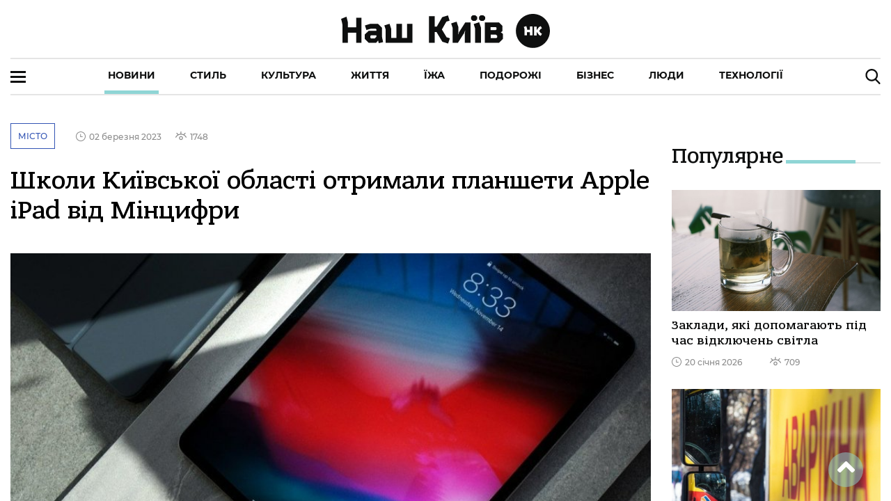

--- FILE ---
content_type: text/html; charset=utf-8
request_url: https://nashkiev.ua/news/shkoli-kiivskoi-oblasti-otrimali-plansheti-apple-ipad-vid-mintsifri
body_size: 169696
content:
<!DOCTYPE html><html lang="ua" class="plt-desktop md hydrated" mode="md"><head><meta charset="utf-8">
  <!-- Global site tag (gtag.js) - Google Analytics -->
  <script async="" src="https://www.googletagmanager.com/gtag/js?id=UA-6640966-1"></script>
  <script>
    window.dataLayer = window.dataLayer || [];
    function gtag(){dataLayer.push(arguments);}
    gtag('js', new Date());

    gtag('config', 'UA-6640966-1');
  </script>

  <style sty-id="sc-ion-app">html.plt-mobile ion-app{-webkit-user-select:none;-moz-user-select:none;-ms-user-select:none;user-select:none}ion-app.force-statusbar-padding{--ion-safe-area-top:20px}</style><style sty-id="sc-ion-menu-md">/*!@:host*/.sc-ion-menu-md-h{--width:304px;--min-width:auto;--max-width:auto;--height:100%;--min-height:auto;--max-height:auto;--background:var(--ion-background-color, #fff);left:0;right:0;top:0;bottom:0;display:none;position:absolute;contain:strict}/*!@:host(.show-menu)*/.show-menu.sc-ion-menu-md-h{display:block}/*!@.menu-inner*/.menu-inner.sc-ion-menu-md{left:0;right:auto;top:0;bottom:0;-webkit-transform:translate3d(-9999px,  0,  0);transform:translate3d(-9999px,  0,  0);display:-ms-flexbox;display:flex;position:absolute;-ms-flex-direction:column;flex-direction:column;-ms-flex-pack:justify;justify-content:space-between;width:var(--width);min-width:var(--min-width);max-width:var(--max-width);height:var(--height);min-height:var(--min-height);max-height:var(--max-height);background:var(--background);contain:strict}/*!@[dir=rtl] .menu-inner, :host-context([dir=rtl]) .menu-inner*/[dir=rtl].sc-ion-menu-md .menu-inner.sc-ion-menu-md,[dir=rtl].sc-ion-menu-md-h .menu-inner.sc-ion-menu-md,[dir=rtl] .sc-ion-menu-md-h .menu-inner.sc-ion-menu-md{left:unset;right:unset;left:auto;right:0}/*!@[dir=rtl] .menu-inner, :host-context([dir=rtl]) .menu-inner*/[dir=rtl].sc-ion-menu-md .menu-inner.sc-ion-menu-md,[dir=rtl].sc-ion-menu-md-h .menu-inner.sc-ion-menu-md,[dir=rtl] .sc-ion-menu-md-h .menu-inner.sc-ion-menu-md{-webkit-transform:translate3d(calc(-1 * -9999px),  0,  0);transform:translate3d(calc(-1 * -9999px),  0,  0)}/*!@:host(.menu-side-start) .menu-inner*/.menu-side-start.sc-ion-menu-md-h .menu-inner.sc-ion-menu-md{--ion-safe-area-right:0px;right:auto;left:0}/*!@:host(.menu-side-end) .menu-inner*/.menu-side-end.sc-ion-menu-md-h .menu-inner.sc-ion-menu-md{--ion-safe-area-left:0px;right:0;left:auto}/*!@ion-backdrop*/ion-backdrop.sc-ion-menu-md{display:none;opacity:0.01;z-index:-1}@media (max-width: 340px){/*!@.menu-inner*/.menu-inner.sc-ion-menu-md{--width:264px}}/*!@:host(.menu-type-reveal)*/.menu-type-reveal.sc-ion-menu-md-h{z-index:0}/*!@:host(.menu-type-reveal.show-menu) .menu-inner*/.menu-type-reveal.show-menu.sc-ion-menu-md-h .menu-inner.sc-ion-menu-md{-webkit-transform:translate3d(0,  0,  0);transform:translate3d(0,  0,  0)}/*!@:host(.menu-type-overlay)*/.menu-type-overlay.sc-ion-menu-md-h{z-index:1000}/*!@:host(.menu-type-overlay) .show-backdrop*/.menu-type-overlay.sc-ion-menu-md-h .show-backdrop.sc-ion-menu-md{display:block;cursor:pointer}/*!@:host(.menu-pane-visible)*/.menu-pane-visible.sc-ion-menu-md-h{width:var(--width);min-width:var(--min-width);max-width:var(--max-width)}/*!@:host(.menu-pane-visible) .menu-inner*/.menu-pane-visible.sc-ion-menu-md-h .menu-inner.sc-ion-menu-md{left:0;right:0;width:auto;-webkit-transform:none !important;transform:none !important;-webkit-box-shadow:none !important;box-shadow:none !important}/*!@:host(.menu-pane-visible) ion-backdrop*/.menu-pane-visible.sc-ion-menu-md-h ion-backdrop.sc-ion-menu-md{display:hidden !important}/*!@:host(.menu-type-overlay) .menu-inner*/.menu-type-overlay.sc-ion-menu-md-h .menu-inner.sc-ion-menu-md{-webkit-box-shadow:4px 0px 16px rgba(0, 0, 0, 0.18);box-shadow:4px 0px 16px rgba(0, 0, 0, 0.18)}</style><style sty-id="sc-ion-content">/*!@:host*/.sc-ion-content-h{--background:var(--ion-background-color, #fff);--color:var(--ion-text-color, #000);--padding-top:0px;--padding-bottom:0px;--padding-start:0px;--padding-end:0px;--keyboard-offset:0px;--offset-top:0px;--offset-bottom:0px;--overflow:auto;display:block;position:relative;-ms-flex:1;flex:1;width:100%;height:100%;margin:0 !important;padding:0 !important;font-family:var(--ion-font-family, inherit);contain:size style}/*!@:host(.ion-color) .inner-scroll*/.ion-color.sc-ion-content-h .inner-scroll.sc-ion-content{background:var(--ion-color-base);color:var(--ion-color-contrast)}/*!@:host(.outer-content)*/.outer-content.sc-ion-content-h{--background:var(--ion-color-step-50, #f2f2f2)}/*!@#background-content*/#background-content.sc-ion-content{left:0px;right:0px;top:calc(var(--offset-top) * -1);bottom:calc(var(--offset-bottom) * -1);position:absolute;background:var(--background)}/*!@.inner-scroll*/.inner-scroll.sc-ion-content{left:0px;right:0px;top:calc(var(--offset-top) * -1);bottom:calc(var(--offset-bottom) * -1);padding-left:var(--padding-start);padding-right:var(--padding-end);padding-top:calc(var(--padding-top) + var(--offset-top));padding-bottom:calc(var(--padding-bottom) + var(--keyboard-offset) + var(--offset-bottom));position:absolute;color:var(--color);-webkit-box-sizing:border-box;box-sizing:border-box;overflow:hidden}@supports ((-webkit-margin-start: 0) or (margin-inline-start: 0)) or (-webkit-margin-start: 0){/*!@.inner-scroll*/.inner-scroll.sc-ion-content{padding-left:unset;padding-right:unset;-webkit-padding-start:var(--padding-start);padding-inline-start:var(--padding-start);-webkit-padding-end:var(--padding-end);padding-inline-end:var(--padding-end)}}/*!@.scroll-y,
.scroll-x*/.scroll-y.sc-ion-content,.scroll-x.sc-ion-content{-webkit-overflow-scrolling:touch;will-change:scroll-position}/*!@.scroll-y*/.scroll-y.sc-ion-content{-ms-touch-action:pan-y;touch-action:pan-y;overflow-y:var(--overflow);overscroll-behavior-y:contain}/*!@.scroll-x*/.scroll-x.sc-ion-content{-ms-touch-action:pan-x;touch-action:pan-x;overflow-x:var(--overflow);overscroll-behavior-x:contain}/*!@.scroll-x.scroll-y*/.scroll-x.scroll-y.sc-ion-content{-ms-touch-action:auto;touch-action:auto}/*!@.overscroll::before,
.overscroll::after*/.overscroll.sc-ion-content::before,.overscroll.sc-ion-content::after{position:absolute;width:1px;height:1px;content:""}/*!@.overscroll::before*/.overscroll.sc-ion-content::before{bottom:-1px}/*!@.overscroll::after*/.overscroll.sc-ion-content::after{top:-1px}/*!@:host(.content-sizing)*/.content-sizing.sc-ion-content-h{contain:none}/*!@:host(.content-sizing) .inner-scroll*/.content-sizing.sc-ion-content-h .inner-scroll.sc-ion-content{position:relative}/*!@.transition-effect*/.transition-effect.sc-ion-content{display:none;position:absolute;left:-100%;width:100%;height:100vh;opacity:0;pointer-events:none}/*!@.transition-cover*/.transition-cover.sc-ion-content{position:absolute;right:0;width:100%;height:100%;background:black;opacity:0.1}/*!@.transition-shadow*/.transition-shadow.sc-ion-content{display:block;position:absolute;right:0;width:10px;height:100%;background-image:url([data-uri]);background-repeat:repeat-y;background-size:10px 16px}/*!@::slotted([slot=fixed])*/.sc-ion-content-s>[slot=fixed]{position:absolute}</style><style sty-id="sc-ion-header-md">ion-header{display:block;position:relative;-ms-flex-order:-1;order:-1;width:100%;z-index:10}ion-header ion-toolbar:first-of-type{padding-top:var(--ion-safe-area-top, 0)}.header-md::after{left:0;bottom:-5px;background-position:left 0 top -2px;position:absolute;width:100%;height:5px;background-image:url([data-uri]);background-repeat:repeat-x;content:""}[dir=rtl] .header-md::after,:host-context([dir=rtl]) .header-md::after{left:unset;right:unset;right:0}[dir=rtl] .header-md::after,:host-context([dir=rtl]) .header-md::after{background-position:right 0 top -2px}.header-collapse-condense{display:none}.header-md.ion-no-border::after{display:none}</style><style sty-id="sc-ion-backdrop-md">/*!@:host*/.sc-ion-backdrop-md-h{left:0;right:0;top:0;bottom:0;display:block;position:absolute;-webkit-transform:translateZ(0);transform:translateZ(0);contain:strict;cursor:pointer;opacity:0.01;-ms-touch-action:none;touch-action:none;z-index:2}/*!@:host(.backdrop-hide)*/.backdrop-hide.sc-ion-backdrop-md-h{background:transparent}/*!@:host(.backdrop-no-tappable)*/.backdrop-no-tappable.sc-ion-backdrop-md-h{cursor:auto}/*!@:host*/.sc-ion-backdrop-md-h{background-color:var(--ion-backdrop-color, #000)}</style><style sty-id="sc-ion-row">/*!@:host*/.sc-ion-row-h{display:-ms-flexbox;display:flex;-ms-flex-wrap:wrap;flex-wrap:wrap}</style><style sty-id="sc-ion-grid">/*!@:host*/.sc-ion-grid-h{padding-left:var(--ion-grid-padding-xs, var(--ion-grid-padding, 5px));padding-right:var(--ion-grid-padding-xs, var(--ion-grid-padding, 5px));padding-top:var(--ion-grid-padding-xs, var(--ion-grid-padding, 5px));padding-bottom:var(--ion-grid-padding-xs, var(--ion-grid-padding, 5px));margin-left:auto;margin-right:auto;display:block;-ms-flex:1;flex:1}@supports ((-webkit-margin-start: 0) or (margin-inline-start: 0)) or (-webkit-margin-start: 0){/*!@:host*/.sc-ion-grid-h{padding-left:unset;padding-right:unset;-webkit-padding-start:var(--ion-grid-padding-xs, var(--ion-grid-padding, 5px));padding-inline-start:var(--ion-grid-padding-xs, var(--ion-grid-padding, 5px));-webkit-padding-end:var(--ion-grid-padding-xs, var(--ion-grid-padding, 5px));padding-inline-end:var(--ion-grid-padding-xs, var(--ion-grid-padding, 5px))}}@media (min-width: 576px){/*!@:host*/.sc-ion-grid-h{padding-left:var(--ion-grid-padding-sm, var(--ion-grid-padding, 5px));padding-right:var(--ion-grid-padding-sm, var(--ion-grid-padding, 5px));padding-top:var(--ion-grid-padding-sm, var(--ion-grid-padding, 5px));padding-bottom:var(--ion-grid-padding-sm, var(--ion-grid-padding, 5px))}/*!@@supports (margin-inline-start: 0) or (-webkit-margin-start: 0)*/@supports .sc-ion-grid (margin-inline-start.sc-ion-grid: 0).sc-ion-grid or.sc-ion-grid (-webkit-margin-start.sc-ion-grid: 0).sc-ion-grid{.sc-ion-grid-h{padding-left:unset;padding-right:unset;-webkit-padding-start:var(--ion-grid-padding-sm, var(--ion-grid-padding, 5px));padding-inline-start:var(--ion-grid-padding-sm, var(--ion-grid-padding, 5px));-webkit-padding-end:var(--ion-grid-padding-sm, var(--ion-grid-padding, 5px));padding-inline-end:var(--ion-grid-padding-sm, var(--ion-grid-padding, 5px))}}}@media (min-width: 768px){/*!@:host*/.sc-ion-grid-h{padding-left:var(--ion-grid-padding-md, var(--ion-grid-padding, 5px));padding-right:var(--ion-grid-padding-md, var(--ion-grid-padding, 5px));padding-top:var(--ion-grid-padding-md, var(--ion-grid-padding, 5px));padding-bottom:var(--ion-grid-padding-md, var(--ion-grid-padding, 5px))}/*!@@supports (margin-inline-start: 0) or (-webkit-margin-start: 0)*/@supports .sc-ion-grid (margin-inline-start.sc-ion-grid: 0).sc-ion-grid or.sc-ion-grid (-webkit-margin-start.sc-ion-grid: 0).sc-ion-grid{.sc-ion-grid-h{padding-left:unset;padding-right:unset;-webkit-padding-start:var(--ion-grid-padding-md, var(--ion-grid-padding, 5px));padding-inline-start:var(--ion-grid-padding-md, var(--ion-grid-padding, 5px));-webkit-padding-end:var(--ion-grid-padding-md, var(--ion-grid-padding, 5px));padding-inline-end:var(--ion-grid-padding-md, var(--ion-grid-padding, 5px))}}}@media (min-width: 992px){/*!@:host*/.sc-ion-grid-h{padding-left:var(--ion-grid-padding-lg, var(--ion-grid-padding, 5px));padding-right:var(--ion-grid-padding-lg, var(--ion-grid-padding, 5px));padding-top:var(--ion-grid-padding-lg, var(--ion-grid-padding, 5px));padding-bottom:var(--ion-grid-padding-lg, var(--ion-grid-padding, 5px))}/*!@@supports (margin-inline-start: 0) or (-webkit-margin-start: 0)*/@supports .sc-ion-grid (margin-inline-start.sc-ion-grid: 0).sc-ion-grid or.sc-ion-grid (-webkit-margin-start.sc-ion-grid: 0).sc-ion-grid{.sc-ion-grid-h{padding-left:unset;padding-right:unset;-webkit-padding-start:var(--ion-grid-padding-lg, var(--ion-grid-padding, 5px));padding-inline-start:var(--ion-grid-padding-lg, var(--ion-grid-padding, 5px));-webkit-padding-end:var(--ion-grid-padding-lg, var(--ion-grid-padding, 5px));padding-inline-end:var(--ion-grid-padding-lg, var(--ion-grid-padding, 5px))}}}@media (min-width: 1200px){/*!@:host*/.sc-ion-grid-h{padding-left:var(--ion-grid-padding-xl, var(--ion-grid-padding, 5px));padding-right:var(--ion-grid-padding-xl, var(--ion-grid-padding, 5px));padding-top:var(--ion-grid-padding-xl, var(--ion-grid-padding, 5px));padding-bottom:var(--ion-grid-padding-xl, var(--ion-grid-padding, 5px))}/*!@@supports (margin-inline-start: 0) or (-webkit-margin-start: 0)*/@supports .sc-ion-grid (margin-inline-start.sc-ion-grid: 0).sc-ion-grid or.sc-ion-grid (-webkit-margin-start.sc-ion-grid: 0).sc-ion-grid{.sc-ion-grid-h{padding-left:unset;padding-right:unset;-webkit-padding-start:var(--ion-grid-padding-xl, var(--ion-grid-padding, 5px));padding-inline-start:var(--ion-grid-padding-xl, var(--ion-grid-padding, 5px));-webkit-padding-end:var(--ion-grid-padding-xl, var(--ion-grid-padding, 5px));padding-inline-end:var(--ion-grid-padding-xl, var(--ion-grid-padding, 5px))}}}@supports ((-webkit-margin-start: 0) or (margin-inline-start: 0)) or (-webkit-margin-start: 0){/*!@:host*/.sc-ion-grid-h{margin-left:unset;margin-right:unset;-webkit-margin-start:auto;margin-inline-start:auto;-webkit-margin-end:auto;margin-inline-end:auto}}/*!@:host(.grid-fixed)*/.grid-fixed.sc-ion-grid-h{width:var(--ion-grid-width-xs, var(--ion-grid-width, 100%));max-width:100%}@media (min-width: 576px){/*!@:host(.grid-fixed)*/.grid-fixed.sc-ion-grid-h{width:var(--ion-grid-width-sm, var(--ion-grid-width, 540px))}}@media (min-width: 768px){/*!@:host(.grid-fixed)*/.grid-fixed.sc-ion-grid-h{width:var(--ion-grid-width-md, var(--ion-grid-width, 720px))}}@media (min-width: 992px){/*!@:host(.grid-fixed)*/.grid-fixed.sc-ion-grid-h{width:var(--ion-grid-width-lg, var(--ion-grid-width, 960px))}}@media (min-width: 1200px){/*!@:host(.grid-fixed)*/.grid-fixed.sc-ion-grid-h{width:var(--ion-grid-width-xl, var(--ion-grid-width, 1140px))}}/*!@:host(.ion-no-padding)*/.ion-no-padding.sc-ion-grid-h{--ion-grid-column-padding:0;--ion-grid-column-padding-xs:0;--ion-grid-column-padding-sm:0;--ion-grid-column-padding-md:0;--ion-grid-column-padding-lg:0;--ion-grid-column-padding-xl:0}</style><style sty-id="sc-ion-toolbar-md">/*!@:host*/.sc-ion-toolbar-md-h{--border-width:0;--border-style:solid;--opacity:1;-moz-osx-font-smoothing:grayscale;-webkit-font-smoothing:antialiased;padding-left:var(--ion-safe-area-left);padding-right:var(--ion-safe-area-right);display:block;position:relative;width:100%;color:var(--color);font-family:var(--ion-font-family, inherit);contain:content;z-index:10;-webkit-box-sizing:border-box;box-sizing:border-box}@supports ((-webkit-margin-start: 0) or (margin-inline-start: 0)) or (-webkit-margin-start: 0){/*!@:host*/.sc-ion-toolbar-md-h{padding-left:unset;padding-right:unset;-webkit-padding-start:var(--ion-safe-area-left);padding-inline-start:var(--ion-safe-area-left);-webkit-padding-end:var(--ion-safe-area-right);padding-inline-end:var(--ion-safe-area-right)}}/*!@:host(.ion-color)*/.ion-color.sc-ion-toolbar-md-h{color:var(--ion-color-contrast)}/*!@:host(.ion-color) .toolbar-background*/.ion-color.sc-ion-toolbar-md-h .toolbar-background.sc-ion-toolbar-md{background:var(--ion-color-base)}/*!@.toolbar-container*/.toolbar-container.sc-ion-toolbar-md{padding-left:var(--padding-start);padding-right:var(--padding-end);padding-top:var(--padding-top);padding-bottom:var(--padding-bottom);display:-ms-flexbox;display:flex;position:relative;-ms-flex-direction:row;flex-direction:row;-ms-flex-align:center;align-items:center;-ms-flex-pack:justify;justify-content:space-between;width:100%;min-height:var(--min-height);contain:content;overflow:hidden;z-index:10;-webkit-box-sizing:border-box;box-sizing:border-box}@supports ((-webkit-margin-start: 0) or (margin-inline-start: 0)) or (-webkit-margin-start: 0){/*!@.toolbar-container*/.toolbar-container.sc-ion-toolbar-md{padding-left:unset;padding-right:unset;-webkit-padding-start:var(--padding-start);padding-inline-start:var(--padding-start);-webkit-padding-end:var(--padding-end);padding-inline-end:var(--padding-end)}}/*!@.toolbar-background*/.toolbar-background.sc-ion-toolbar-md{left:0;right:0;top:0;bottom:0;position:absolute;-webkit-transform:translateZ(0);transform:translateZ(0);border-width:var(--border-width);border-style:var(--border-style);border-color:var(--border-color);background:var(--background);contain:strict;opacity:var(--opacity);z-index:-1;pointer-events:none}/*!@::slotted(ion-progress-bar)*/.sc-ion-toolbar-md-s>ion-progress-bar{left:0;right:0;bottom:0;position:absolute}/*!@:host*/.sc-ion-toolbar-md-h{--background:var(--ion-toolbar-background, var(--ion-background-color, #fff));--color:var(--ion-toolbar-color, var(--ion-text-color, #424242));--border-color:var(--ion-toolbar-border-color, var(--ion-border-color, var(--ion-color-step-150, #c1c4cd)));--padding-top:0;--padding-bottom:0;--padding-start:0;--padding-end:0;--min-height:56px}/*!@.toolbar-content*/.toolbar-content.sc-ion-toolbar-md{-ms-flex:1;flex:1;-ms-flex-order:3;order:3;min-width:0;max-width:100%}/*!@::slotted(ion-segment)*/.sc-ion-toolbar-md-s>ion-segment{min-height:var(--min-height)}/*!@::slotted(.buttons-first-slot)*/.sc-ion-toolbar-md-s>.buttons-first-slot{margin-left:4px}@supports ((-webkit-margin-start: 0) or (margin-inline-start: 0)) or (-webkit-margin-start: 0){/*!@::slotted(.buttons-first-slot)*/.sc-ion-toolbar-md-s>.buttons-first-slot{margin-left:unset;-webkit-margin-start:4px;margin-inline-start:4px}}/*!@::slotted(.buttons-last-slot)*/.sc-ion-toolbar-md-s>.buttons-last-slot{margin-right:4px}@supports ((-webkit-margin-start: 0) or (margin-inline-start: 0)) or (-webkit-margin-start: 0){/*!@::slotted(.buttons-last-slot)*/.sc-ion-toolbar-md-s>.buttons-last-slot{margin-right:unset;-webkit-margin-end:4px;margin-inline-end:4px}}/*!@::slotted([slot=start])*/.sc-ion-toolbar-md-s>[slot=start]{-ms-flex-order:2;order:2}/*!@::slotted([slot=secondary])*/.sc-ion-toolbar-md-s>[slot=secondary]{-ms-flex-order:4;order:4}/*!@::slotted([slot=primary])*/.sc-ion-toolbar-md-s>[slot=primary]{-ms-flex-order:5;order:5;text-align:end}/*!@::slotted([slot=end])*/.sc-ion-toolbar-md-s>[slot=end]{-ms-flex-order:6;order:6;text-align:end}</style><style sty-id="sc-ion-list-md">ion-list{margin-left:0;margin-right:0;margin-top:0;margin-bottom:0;padding-left:0;padding-right:0;padding-top:0;padding-bottom:0;display:block;contain:content;list-style-type:none}ion-list.list-inset{-webkit-transform:translateZ(0);transform:translateZ(0);overflow:hidden}.list-md{margin-left:0;margin-right:0;margin-top:0;margin-bottom:0;padding-left:0;padding-right:0;padding-top:8px;padding-bottom:8px;background:var(--ion-item-background, var(--ion-background-color, #fff))}.list-md>.input:last-child::after{left:0}[dir=rtl] .list-md>.input:last-child::after,:host-context([dir=rtl]) .list-md>.input:last-child::after{left:unset;right:unset;right:0}.list-md.list-inset{margin-left:16px;margin-right:16px;margin-top:16px;margin-bottom:16px;border-radius:2px}@supports ((-webkit-margin-start: 0) or (margin-inline-start: 0)) or (-webkit-margin-start: 0){.list-md.list-inset{margin-left:unset;margin-right:unset;-webkit-margin-start:16px;margin-inline-start:16px;-webkit-margin-end:16px;margin-inline-end:16px}}.list-md.list-inset ion-item:first-child{--border-radius:2px 2px 0 0;--border-width:0 0 1px 0}.list-md.list-inset ion-item:last-child{--border-radius:0 0 2px, 2px;--border-width:0}.list-md.list-inset .item-interactive{--padding-start:0;--padding-end:0}.list-md.list-inset+ion-list.list-inset{margin-top:0}.list-md-lines-none .item{--border-width:0;--inner-border-width:0}.list-md-lines-full .item,.list-md .item-lines-full{--border-width:0 0 1px 0}.list-md-lines-full .item{--inner-border-width:0}.list-md-lines-inset .item,.list-md .item-lines-inset{--inner-border-width:0 0 1px 0}.list-md .item-lines-inset{--border-width:0}.list-md .item-lines-full{--inner-border-width:0}.list-md .item-lines-none{--border-width:0;--inner-border-width:0}ion-card .list-md{margin-left:0;margin-right:0;margin-top:0;margin-bottom:0}</style><style sty-id="sc-ion-col">/*!@:host*/.sc-ion-col-h{padding-left:var(--ion-grid-column-padding-xs, var(--ion-grid-column-padding, 5px));padding-right:var(--ion-grid-column-padding-xs, var(--ion-grid-column-padding, 5px));padding-top:var(--ion-grid-column-padding-xs, var(--ion-grid-column-padding, 5px));padding-bottom:var(--ion-grid-column-padding-xs, var(--ion-grid-column-padding, 5px));margin-left:0;margin-right:0;margin-top:0;margin-bottom:0;-webkit-box-sizing:border-box;box-sizing:border-box;position:relative;-ms-flex-preferred-size:0;flex-basis:0;-ms-flex-positive:1;flex-grow:1;width:100%;max-width:100%;min-height:1px}@supports ((-webkit-margin-start: 0) or (margin-inline-start: 0)) or (-webkit-margin-start: 0){/*!@:host*/.sc-ion-col-h{padding-left:unset;padding-right:unset;-webkit-padding-start:var(--ion-grid-column-padding-xs, var(--ion-grid-column-padding, 5px));padding-inline-start:var(--ion-grid-column-padding-xs, var(--ion-grid-column-padding, 5px));-webkit-padding-end:var(--ion-grid-column-padding-xs, var(--ion-grid-column-padding, 5px));padding-inline-end:var(--ion-grid-column-padding-xs, var(--ion-grid-column-padding, 5px))}}@media (min-width: 576px){/*!@:host*/.sc-ion-col-h{padding-left:var(--ion-grid-column-padding-sm, var(--ion-grid-column-padding, 5px));padding-right:var(--ion-grid-column-padding-sm, var(--ion-grid-column-padding, 5px));padding-top:var(--ion-grid-column-padding-sm, var(--ion-grid-column-padding, 5px));padding-bottom:var(--ion-grid-column-padding-sm, var(--ion-grid-column-padding, 5px))}/*!@@supports (margin-inline-start: 0) or (-webkit-margin-start: 0)*/@supports .sc-ion-col (margin-inline-start.sc-ion-col: 0).sc-ion-col or.sc-ion-col (-webkit-margin-start.sc-ion-col: 0).sc-ion-col{.sc-ion-col-h{padding-left:unset;padding-right:unset;-webkit-padding-start:var(--ion-grid-column-padding-sm, var(--ion-grid-column-padding, 5px));padding-inline-start:var(--ion-grid-column-padding-sm, var(--ion-grid-column-padding, 5px));-webkit-padding-end:var(--ion-grid-column-padding-sm, var(--ion-grid-column-padding, 5px));padding-inline-end:var(--ion-grid-column-padding-sm, var(--ion-grid-column-padding, 5px))}}}@media (min-width: 768px){/*!@:host*/.sc-ion-col-h{padding-left:var(--ion-grid-column-padding-md, var(--ion-grid-column-padding, 5px));padding-right:var(--ion-grid-column-padding-md, var(--ion-grid-column-padding, 5px));padding-top:var(--ion-grid-column-padding-md, var(--ion-grid-column-padding, 5px));padding-bottom:var(--ion-grid-column-padding-md, var(--ion-grid-column-padding, 5px))}/*!@@supports (margin-inline-start: 0) or (-webkit-margin-start: 0)*/@supports .sc-ion-col (margin-inline-start.sc-ion-col: 0).sc-ion-col or.sc-ion-col (-webkit-margin-start.sc-ion-col: 0).sc-ion-col{.sc-ion-col-h{padding-left:unset;padding-right:unset;-webkit-padding-start:var(--ion-grid-column-padding-md, var(--ion-grid-column-padding, 5px));padding-inline-start:var(--ion-grid-column-padding-md, var(--ion-grid-column-padding, 5px));-webkit-padding-end:var(--ion-grid-column-padding-md, var(--ion-grid-column-padding, 5px));padding-inline-end:var(--ion-grid-column-padding-md, var(--ion-grid-column-padding, 5px))}}}@media (min-width: 992px){/*!@:host*/.sc-ion-col-h{padding-left:var(--ion-grid-column-padding-lg, var(--ion-grid-column-padding, 5px));padding-right:var(--ion-grid-column-padding-lg, var(--ion-grid-column-padding, 5px));padding-top:var(--ion-grid-column-padding-lg, var(--ion-grid-column-padding, 5px));padding-bottom:var(--ion-grid-column-padding-lg, var(--ion-grid-column-padding, 5px))}/*!@@supports (margin-inline-start: 0) or (-webkit-margin-start: 0)*/@supports .sc-ion-col (margin-inline-start.sc-ion-col: 0).sc-ion-col or.sc-ion-col (-webkit-margin-start.sc-ion-col: 0).sc-ion-col{.sc-ion-col-h{padding-left:unset;padding-right:unset;-webkit-padding-start:var(--ion-grid-column-padding-lg, var(--ion-grid-column-padding, 5px));padding-inline-start:var(--ion-grid-column-padding-lg, var(--ion-grid-column-padding, 5px));-webkit-padding-end:var(--ion-grid-column-padding-lg, var(--ion-grid-column-padding, 5px));padding-inline-end:var(--ion-grid-column-padding-lg, var(--ion-grid-column-padding, 5px))}}}@media (min-width: 1200px){/*!@:host*/.sc-ion-col-h{padding-left:var(--ion-grid-column-padding-xl, var(--ion-grid-column-padding, 5px));padding-right:var(--ion-grid-column-padding-xl, var(--ion-grid-column-padding, 5px));padding-top:var(--ion-grid-column-padding-xl, var(--ion-grid-column-padding, 5px));padding-bottom:var(--ion-grid-column-padding-xl, var(--ion-grid-column-padding, 5px))}/*!@@supports (margin-inline-start: 0) or (-webkit-margin-start: 0)*/@supports .sc-ion-col (margin-inline-start.sc-ion-col: 0).sc-ion-col or.sc-ion-col (-webkit-margin-start.sc-ion-col: 0).sc-ion-col{.sc-ion-col-h{padding-left:unset;padding-right:unset;-webkit-padding-start:var(--ion-grid-column-padding-xl, var(--ion-grid-column-padding, 5px));padding-inline-start:var(--ion-grid-column-padding-xl, var(--ion-grid-column-padding, 5px));-webkit-padding-end:var(--ion-grid-column-padding-xl, var(--ion-grid-column-padding, 5px));padding-inline-end:var(--ion-grid-column-padding-xl, var(--ion-grid-column-padding, 5px))}}}</style><style sty-id="sc-ion-buttons-md">.sc-ion-buttons-md-h{display:-ms-flexbox;display:flex;-ms-flex-align:center;align-items:center;-webkit-transform:translateZ(0);transform:translateZ(0);z-index:99}.sc-ion-buttons-md-s ion-button{--padding-top:0;--padding-bottom:0;margin-left:0;margin-right:0;margin-top:0;margin-bottom:0}.sc-ion-buttons-md-s ion-button{--padding-top:0;--padding-bottom:0;--padding-start:8px;--padding-end:8px;--box-shadow:none;margin-left:2px;margin-right:2px;height:32px;font-size:14px;font-weight:500}@supports ((-webkit-margin-start: 0) or (margin-inline-start: 0)) or (-webkit-margin-start: 0){.sc-ion-buttons-md-s ion-button{margin-left:unset;margin-right:unset;-webkit-margin-start:2px;margin-inline-start:2px;-webkit-margin-end:2px;margin-inline-end:2px}}.sc-ion-buttons-md-s ion-button:not(.button-round){--border-radius:2px}.sc-ion-buttons-md-h.ion-color.sc-ion-buttons-md-s .button,.ion-color .sc-ion-buttons-md-h.sc-ion-buttons-md-s .button{--color:initial;--color-focused:var(--ion-color-contrast);--color-hover:var(--ion-color-contrast);--background-activated:transparent;--background-focused:var(--ion-color-contrast);--background-hover:var(--ion-color-contrast)}.sc-ion-buttons-md-h.ion-color.sc-ion-buttons-md-s .button-solid,.ion-color .sc-ion-buttons-md-h.sc-ion-buttons-md-s .button-solid{--background:var(--ion-color-contrast);--background-activated:transparent;--background-focused:var(--ion-color-shade);--background-hover:var(--ion-color-base);--color:var(--ion-color-base);--color-focused:var(--ion-color-base);--color-hover:var(--ion-color-base)}.sc-ion-buttons-md-h.ion-color.sc-ion-buttons-md-s .button-outline,.ion-color .sc-ion-buttons-md-h.sc-ion-buttons-md-s .button-outline{--border-color:var(--ion-color-contrast)}.sc-ion-buttons-md-s .button-has-icon-only.button-clear{--padding-top:12px;--padding-end:12px;--padding-bottom:12px;--padding-start:12px;--border-radius:50%;margin-left:0;margin-right:0;margin-top:0;margin-bottom:0;width:48px;height:48px}.sc-ion-buttons-md-s .button{--background-hover:currentColor}.sc-ion-buttons-md-s .button-solid{--color:var(--ion-toolbar-background, var(--ion-background-color, #fff));--background:var(--ion-toolbar-color, var(--ion-text-color, #424242));--background-activated:transparent;--background-focused:currentColor}.sc-ion-buttons-md-s .button-outline{--color:initial;--background:transparent;--background-activated:transparent;--background-focused:currentColor;--background-hover:currentColor;--border-color:currentColor}.sc-ion-buttons-md-s .button-clear{--color:initial;--background:transparent;--background-activated:transparent;--background-focused:currentColor;--background-hover:currentColor}.sc-ion-buttons-md-s ion-icon[slot=start]{margin-left:0;margin-right:0;margin-top:0;margin-bottom:0;margin-right:0.3em;font-size:1.4em}@supports ((-webkit-margin-start: 0) or (margin-inline-start: 0)) or (-webkit-margin-start: 0){.sc-ion-buttons-md-s ion-icon[slot=start]{margin-right:unset;-webkit-margin-end:0.3em;margin-inline-end:0.3em}}.sc-ion-buttons-md-s ion-icon[slot=end]{margin-left:0;margin-right:0;margin-top:0;margin-bottom:0;margin-left:0.4em;font-size:1.4em}@supports ((-webkit-margin-start: 0) or (margin-inline-start: 0)) or (-webkit-margin-start: 0){.sc-ion-buttons-md-s ion-icon[slot=end]{margin-left:unset;-webkit-margin-start:0.4em;margin-inline-start:0.4em}}.sc-ion-buttons-md-s ion-icon[slot=icon-only]{padding-left:0;padding-right:0;padding-top:0;padding-bottom:0;margin-left:0;margin-right:0;margin-top:0;margin-bottom:0;font-size:1.8em}</style><style sty-id="sc-ion-title-md">/*!@:host*/.sc-ion-title-md-h{--color:initial;display:-ms-flexbox;display:flex;-ms-flex:1;flex:1;-ms-flex-align:center;align-items:center;-webkit-transform:translateZ(0);transform:translateZ(0);color:var(--color)}/*!@:host(.ion-color)*/.ion-color.sc-ion-title-md-h{color:var(--ion-color-base)}/*!@.toolbar-title*/.toolbar-title.sc-ion-title-md{display:block;width:100%;text-overflow:ellipsis;white-space:nowrap;overflow:hidden;pointer-events:auto}/*!@:host(.title-small) .toolbar-title*/.title-small.sc-ion-title-md-h .toolbar-title.sc-ion-title-md{white-space:normal}/*!@:host*/.sc-ion-title-md-h{padding-left:20px;padding-right:20px;padding-top:0;padding-bottom:0;font-size:20px;font-weight:500;letter-spacing:0.0125em}@supports ((-webkit-margin-start: 0) or (margin-inline-start: 0)) or (-webkit-margin-start: 0){/*!@:host*/.sc-ion-title-md-h{padding-left:unset;padding-right:unset;-webkit-padding-start:20px;padding-inline-start:20px;-webkit-padding-end:20px;padding-inline-end:20px}}/*!@:host(.title-small)*/.title-small.sc-ion-title-md-h{width:100%;height:100%;font-size:15px;font-weight:normal}</style><style sty-id="sc-ion-item-md">/*!@:host*/.sc-ion-item-md-h{--border-radius:0px;--border-width:0px;--border-style:solid;--padding-top:0px;--padding-bottom:0px;--padding-end:0px;--padding-start:0px;--inner-border-width:0px;--inner-padding-top:0px;--inner-padding-bottom:0px;--inner-padding-start:0px;--inner-padding-end:0px;--inner-box-shadow:none;--show-full-highlight:0;--show-inset-highlight:0;--detail-icon-color:initial;--detail-icon-font-size:20px;--detail-icon-opacity:0.25;--color-activated:var(--color);--color-focused:var(--color);--color-hover:var(--color);--ripple-color:currentColor;-moz-osx-font-smoothing:grayscale;-webkit-font-smoothing:antialiased;display:block;position:relative;-ms-flex-align:center;align-items:center;-ms-flex-pack:justify;justify-content:space-between;outline:none;color:var(--color);font-family:var(--ion-font-family, inherit);text-align:initial;text-decoration:none;overflow:hidden;-webkit-box-sizing:border-box;box-sizing:border-box}/*!@:host(.ion-color) .item-native*/.ion-color.sc-ion-item-md-h .item-native.sc-ion-item-md{background:var(--ion-color-base);color:var(--ion-color-contrast)}/*!@:host(.ion-color) .item-native,
:host(.ion-color) .item-inner*/.ion-color.sc-ion-item-md-h .item-native.sc-ion-item-md,.ion-color.sc-ion-item-md-h .item-inner.sc-ion-item-md{border-color:var(--ion-color-shade)}/*!@:host(.ion-activated) .item-native*/.ion-activated.sc-ion-item-md-h .item-native.sc-ion-item-md{color:var(--color-activated)}/*!@:host(.ion-activated) .item-native::after*/.ion-activated.sc-ion-item-md-h .item-native.sc-ion-item-md::after{background:var(--background-activated);opacity:var(--background-activated-opacity)}/*!@:host(.ion-color.ion-activated) .item-native*/.ion-color.ion-activated.sc-ion-item-md-h .item-native.sc-ion-item-md{color:var(--ion-color-contrast)}/*!@:host(.ion-focused) .item-native*/.ion-focused.sc-ion-item-md-h .item-native.sc-ion-item-md{color:var(--color-focused)}/*!@:host(.ion-focused) .item-native::after*/.ion-focused.sc-ion-item-md-h .item-native.sc-ion-item-md::after{background:var(--background-focused);opacity:var(--background-focused-opacity)}/*!@:host(.ion-color.ion-focused) .item-native*/.ion-color.ion-focused.sc-ion-item-md-h .item-native.sc-ion-item-md{color:var(--ion-color-contrast)}/*!@:host(.ion-color.ion-focused) .item-native::after*/.ion-color.ion-focused.sc-ion-item-md-h .item-native.sc-ion-item-md::after{background:var(--ion-color-contrast)}@media (any-hover: hover){/*!@:host(.ion-activatable:hover) .item-native*/.ion-activatable.sc-ion-item-md-h:hover .item-native.sc-ion-item-md{color:var(--color-hover)}/*!@:host(.ion-activatable:hover) .item-native::after*/.ion-activatable.sc-ion-item-md-h:hover .item-native.sc-ion-item-md::after{background:var(--background-hover);opacity:var(--background-hover-opacity)}/*!@:host(.ion-color.ion-activatable:hover) .item-native*/.ion-color.ion-activatable.sc-ion-item-md-h:hover .item-native.sc-ion-item-md{color:var(--ion-color-contrast)}/*!@:host(.ion-color.ion-activatable:hover) .item-native::after*/.ion-color.ion-activatable.sc-ion-item-md-h:hover .item-native.sc-ion-item-md::after{background:var(--ion-color-contrast)}}/*!@:host(.item-interactive-disabled:not(.item-multiple-inputs))*/.item-interactive-disabled.sc-ion-item-md-h:not(.item-multiple-inputs){cursor:default;pointer-events:none}/*!@:host(.item-disabled)*/.item-disabled.sc-ion-item-md-h{cursor:default;opacity:0.3;pointer-events:none}/*!@.item-native*/.item-native.sc-ion-item-md{border-radius:var(--border-radius);margin-left:0;margin-right:0;margin-top:0;margin-bottom:0;padding-left:calc(var(--padding-start) + var(--ion-safe-area-left, 0px));padding-right:var(--padding-end);padding-top:var(--padding-top);padding-bottom:var(--padding-bottom);font-family:inherit;font-size:inherit;font-style:inherit;font-weight:inherit;letter-spacing:inherit;text-decoration:inherit;text-indent:inherit;text-overflow:inherit;text-transform:inherit;text-align:inherit;white-space:inherit;color:inherit;display:-ms-flexbox;display:flex;position:relative;-ms-flex-align:inherit;align-items:inherit;-ms-flex-pack:inherit;justify-content:inherit;width:100%;min-height:var(--min-height);-webkit-transition:var(--transition);transition:var(--transition);border-width:var(--border-width);border-style:var(--border-style);border-color:var(--border-color);outline:none;background:var(--background);overflow:inherit;-webkit-box-sizing:border-box;box-sizing:border-box;z-index:1}@supports ((-webkit-margin-start: 0) or (margin-inline-start: 0)) or (-webkit-margin-start: 0){/*!@.item-native*/.item-native.sc-ion-item-md{padding-left:unset;padding-right:unset;-webkit-padding-start:calc(var(--padding-start) + var(--ion-safe-area-left, 0px));padding-inline-start:calc(var(--padding-start) + var(--ion-safe-area-left, 0px));-webkit-padding-end:var(--padding-end);padding-inline-end:var(--padding-end)}}/*!@.item-native::-moz-focus-inner*/.item-native.sc-ion-item-md::-moz-focus-inner{border:0}/*!@.item-native::after*/.item-native.sc-ion-item-md::after{left:0;right:0;top:0;bottom:0;position:absolute;content:"";opacity:0;-webkit-transition:var(--transition);transition:var(--transition);z-index:-1}/*!@button, a*/button.sc-ion-item-md,a.sc-ion-item-md{cursor:pointer;-webkit-user-select:none;-moz-user-select:none;-ms-user-select:none;user-select:none;-webkit-user-drag:none}/*!@.item-inner*/.item-inner.sc-ion-item-md{margin-left:0;margin-right:0;margin-top:0;margin-bottom:0;padding-left:var(--inner-padding-start);padding-right:calc(var(--ion-safe-area-right, 0px) + var(--inner-padding-end));padding-top:var(--inner-padding-top);padding-bottom:var(--inner-padding-bottom);display:-ms-flexbox;display:flex;position:relative;-ms-flex:1;flex:1;-ms-flex-direction:inherit;flex-direction:inherit;-ms-flex-align:inherit;align-items:inherit;-ms-flex-item-align:stretch;align-self:stretch;min-height:inherit;border-width:var(--inner-border-width);border-style:var(--border-style);border-color:var(--border-color);-webkit-box-shadow:var(--inner-box-shadow);box-shadow:var(--inner-box-shadow);overflow:inherit;-webkit-box-sizing:border-box;box-sizing:border-box}@supports ((-webkit-margin-start: 0) or (margin-inline-start: 0)) or (-webkit-margin-start: 0){/*!@.item-inner*/.item-inner.sc-ion-item-md{padding-left:unset;padding-right:unset;-webkit-padding-start:var(--inner-padding-start);padding-inline-start:var(--inner-padding-start);-webkit-padding-end:calc(var(--ion-safe-area-right, 0px) + var(--inner-padding-end));padding-inline-end:calc(var(--ion-safe-area-right, 0px) + var(--inner-padding-end))}}/*!@.item-detail-icon*/.item-detail-icon.sc-ion-item-md{color:var(--detail-icon-color);font-size:var(--detail-icon-font-size);opacity:var(--detail-icon-opacity)}/*!@::slotted(ion-icon)*/.sc-ion-item-md-s>ion-icon{font-size:1.6em}/*!@::slotted(ion-button)*/.sc-ion-item-md-s>ion-button{--margin-top:0;--margin-bottom:0;--margin-start:0;--margin-end:0;z-index:1}/*!@::slotted(ion-label)*/.sc-ion-item-md-s>ion-label{-ms-flex:1;flex:1}/*!@:host(.item-input)*/.item-input.sc-ion-item-md-h{-ms-flex-align:center;align-items:center}/*!@.input-wrapper*/.input-wrapper.sc-ion-item-md{display:-ms-flexbox;display:flex;-ms-flex:1;flex:1;-ms-flex-direction:inherit;flex-direction:inherit;-ms-flex-align:inherit;align-items:inherit;-ms-flex-item-align:stretch;align-self:stretch;text-overflow:ellipsis;overflow:inherit;-webkit-box-sizing:border-box;box-sizing:border-box}/*!@:host(.item-label-stacked),
:host(.item-label-floating)*/.item-label-stacked.sc-ion-item-md-h,.item-label-floating.sc-ion-item-md-h{-ms-flex-align:start;align-items:start}/*!@:host(.item-label-stacked) .input-wrapper,
:host(.item-label-floating) .input-wrapper*/.item-label-stacked.sc-ion-item-md-h .input-wrapper.sc-ion-item-md,.item-label-floating.sc-ion-item-md-h .input-wrapper.sc-ion-item-md{-ms-flex:1;flex:1;-ms-flex-direction:column;flex-direction:column}/*!@.item-highlight,
.item-inner-highlight*/.item-highlight.sc-ion-item-md,.item-inner-highlight.sc-ion-item-md{left:0;right:0;bottom:0;position:absolute;background:var(--highlight-background);z-index:1}/*!@.item-highlight*/.item-highlight.sc-ion-item-md{height:var(--full-highlight-height)}/*!@.item-inner-highlight*/.item-inner-highlight.sc-ion-item-md{height:var(--inset-highlight-height)}/*!@:host(.item-interactive.item-has-focus),
:host(.item-interactive.ion-touched.ion-invalid)*/.item-interactive.item-has-focus.sc-ion-item-md-h,.item-interactive.ion-touched.ion-invalid.sc-ion-item-md-h{--full-highlight-height:calc(var(--highlight-height) * var(--show-full-highlight));--inset-highlight-height:calc(var(--highlight-height) * var(--show-inset-highlight))}/*!@:host(.item-interactive.item-has-focus)*/.item-interactive.item-has-focus.sc-ion-item-md-h{--highlight-background:var(--highlight-color-focused)}/*!@:host(.item-interactive.ion-valid)*/.item-interactive.ion-valid.sc-ion-item-md-h{--highlight-background:var(--highlight-color-valid)}/*!@:host(.item-interactive.ion-invalid)*/.item-interactive.ion-invalid.sc-ion-item-md-h{--highlight-background:var(--highlight-color-invalid)}/*!@:host(.item-label-stacked) ::slotted(ion-select),
:host(.item-label-floating) ::slotted(ion-select)*/.sc-ion-item-md-h.item-label-stacked .sc-ion-item-md-s>ion-select,.sc-ion-item-md-h.item-label-floating .sc-ion-item-md-s>ion-select{--padding-start:0;-ms-flex-item-align:stretch;align-self:stretch;width:100%;max-width:100%}/*!@:host(.item-label-stacked) ::slotted(ion-datetime),
:host(.item-label-floating) ::slotted(ion-datetime)*/.sc-ion-item-md-h.item-label-stacked .sc-ion-item-md-s>ion-datetime,.sc-ion-item-md-h.item-label-floating .sc-ion-item-md-s>ion-datetime{--padding-start:0;width:100%}/*!@:host(.item-multiple-inputs) ::slotted(ion-checkbox),
:host(.item-multiple-inputs) ::slotted(ion-datetime),
:host(.item-multiple-inputs) ::slotted(ion-radio),
:host(.item-multiple-inputs) ::slotted(ion-select)*/.sc-ion-item-md-h.item-multiple-inputs .sc-ion-item-md-s>ion-checkbox,.sc-ion-item-md-h.item-multiple-inputs .sc-ion-item-md-s>ion-datetime,.sc-ion-item-md-h.item-multiple-inputs .sc-ion-item-md-s>ion-radio,.sc-ion-item-md-h.item-multiple-inputs .sc-ion-item-md-s>ion-select{position:relative}/*!@:host(.item-textarea)*/.item-textarea.sc-ion-item-md-h{-ms-flex-align:stretch;align-items:stretch}/*!@::slotted(ion-reorder[slot])*/.sc-ion-item-md-s>ion-reorder[slot]{margin-top:0;margin-bottom:0}/*!@ion-ripple-effect*/ion-ripple-effect.sc-ion-item-md{color:var(--ripple-color)}/*!@:host*/.sc-ion-item-md-h{--min-height:48px;--background:var(--ion-item-background, var(--ion-background-color, #fff));--background-activated:transparent;--background-focused:currentColor;--background-hover:currentColor;--background-activated-opacity:0;--background-focused-opacity:.12;--background-hover-opacity:.04;--border-color:var(--ion-item-border-color, var(--ion-border-color, var(--ion-color-step-150, rgba(0, 0, 0, 0.13))));--color:var(--ion-item-color, var(--ion-text-color, #000));--transition:opacity 15ms linear, background-color 15ms linear;--padding-start:16px;--color:var(--ion-item-color, var(--ion-text-color, #000));--border-color:var(--ion-item-border-color, var(--ion-border-color, var(--ion-color-step-150, rgba(0, 0, 0, 0.13))));--inner-padding-end:16px;--inner-border-width:0 0 1px 0;--highlight-height:2px;--highlight-color-focused:var(--ion-color-primary, #3880ff);--highlight-color-valid:var(--ion-color-success, #2dd36f);--highlight-color-invalid:var(--ion-color-danger, #eb445a);font-size:16px;font-weight:normal;text-transform:none}/*!@:host(.ion-color.ion-activated) .item-native::after*/.ion-color.ion-activated.sc-ion-item-md-h .item-native.sc-ion-item-md::after{background:transparent}/*!@:host(.item-interactive)*/.item-interactive.sc-ion-item-md-h{--border-width:0 0 1px 0;--inner-border-width:0;--show-full-highlight:1;--show-inset-highlight:0}/*!@:host(.item-lines-full)*/.item-lines-full.sc-ion-item-md-h{--border-width:0 0 1px 0;--show-full-highlight:1;--show-inset-highlight:0}/*!@:host(.item-lines-inset)*/.item-lines-inset.sc-ion-item-md-h{--inner-border-width:0 0 1px 0;--show-full-highlight:0;--show-inset-highlight:1}/*!@:host(.item-lines-inset),
:host(.item-lines-none)*/.item-lines-inset.sc-ion-item-md-h,.item-lines-none.sc-ion-item-md-h{--border-width:0;--show-full-highlight:0}/*!@:host(.item-lines-full),
:host(.item-lines-none)*/.item-lines-full.sc-ion-item-md-h,.item-lines-none.sc-ion-item-md-h{--inner-border-width:0;--show-inset-highlight:0}/*!@:host(.item-multi-line) ::slotted([slot=start]),
:host(.item-multi-line) ::slotted([slot=end])*/.sc-ion-item-md-h.item-multi-line .sc-ion-item-md-s>[slot=start],.sc-ion-item-md-h.item-multi-line .sc-ion-item-md-s>[slot=end]{margin-top:16px;margin-bottom:16px;-ms-flex-item-align:start;align-self:flex-start}/*!@::slotted([slot=start])*/.sc-ion-item-md-s>[slot=start]{margin-right:32px}@supports ((-webkit-margin-start: 0) or (margin-inline-start: 0)) or (-webkit-margin-start: 0){/*!@::slotted([slot=start])*/.sc-ion-item-md-s>[slot=start]{margin-right:unset;-webkit-margin-end:32px;margin-inline-end:32px}}/*!@::slotted([slot=end])*/.sc-ion-item-md-s>[slot=end]{margin-left:32px}@supports ((-webkit-margin-start: 0) or (margin-inline-start: 0)) or (-webkit-margin-start: 0){/*!@::slotted([slot=end])*/.sc-ion-item-md-s>[slot=end]{margin-left:unset;-webkit-margin-start:32px;margin-inline-start:32px}}/*!@::slotted(ion-icon)*/.sc-ion-item-md-s>ion-icon{color:rgba(var(--ion-text-color-rgb, 0, 0, 0), 0.54);font-size:24px}/*!@:host(.ion-color) ::slotted(ion-icon)*/.sc-ion-item-md-h.ion-color .sc-ion-item-md-s>ion-icon{color:var(--ion-color-contrast)}/*!@::slotted(ion-icon[slot])*/.sc-ion-item-md-s>ion-icon[slot]{margin-top:12px;margin-bottom:12px}/*!@::slotted(ion-icon[slot=start])*/.sc-ion-item-md-s>ion-icon[slot=start]{margin-right:32px}@supports ((-webkit-margin-start: 0) or (margin-inline-start: 0)) or (-webkit-margin-start: 0){/*!@::slotted(ion-icon[slot=start])*/.sc-ion-item-md-s>ion-icon[slot=start]{margin-right:unset;-webkit-margin-end:32px;margin-inline-end:32px}}/*!@::slotted(ion-icon[slot=end])*/.sc-ion-item-md-s>ion-icon[slot=end]{margin-left:16px}@supports ((-webkit-margin-start: 0) or (margin-inline-start: 0)) or (-webkit-margin-start: 0){/*!@::slotted(ion-icon[slot=end])*/.sc-ion-item-md-s>ion-icon[slot=end]{margin-left:unset;-webkit-margin-start:16px;margin-inline-start:16px}}/*!@::slotted(ion-toggle[slot=start]),
::slotted(ion-toggle[slot=end])*/.sc-ion-item-md-s>ion-toggle[slot=start],.sc-ion-item-md-s>ion-toggle[slot=end]{margin-left:0;margin-right:0;margin-top:0;margin-bottom:0}/*!@::slotted(ion-note)*/.sc-ion-item-md-s>ion-note{margin-left:0;margin-right:0;margin-top:0;margin-bottom:0;-ms-flex-item-align:start;align-self:flex-start;font-size:11px}/*!@::slotted(ion-note[slot])*/.sc-ion-item-md-s>ion-note[slot]{padding-left:0;padding-right:0;padding-top:18px;padding-bottom:10px}/*!@::slotted(ion-note[slot=start])*/.sc-ion-item-md-s>ion-note[slot=start]{padding-right:16px}@supports ((-webkit-margin-start: 0) or (margin-inline-start: 0)) or (-webkit-margin-start: 0){/*!@::slotted(ion-note[slot=start])*/.sc-ion-item-md-s>ion-note[slot=start]{padding-right:unset;-webkit-padding-end:16px;padding-inline-end:16px}}/*!@::slotted(ion-note[slot=end])*/.sc-ion-item-md-s>ion-note[slot=end]{padding-left:16px}@supports ((-webkit-margin-start: 0) or (margin-inline-start: 0)) or (-webkit-margin-start: 0){/*!@::slotted(ion-note[slot=end])*/.sc-ion-item-md-s>ion-note[slot=end]{padding-left:unset;-webkit-padding-start:16px;padding-inline-start:16px}}/*!@::slotted(ion-avatar)*/.sc-ion-item-md-s>ion-avatar{width:40px;height:40px}/*!@::slotted(ion-thumbnail)*/.sc-ion-item-md-s>ion-thumbnail{width:56px;height:56px}/*!@::slotted(ion-avatar),
::slotted(ion-thumbnail)*/.sc-ion-item-md-s>ion-avatar,.sc-ion-item-md-s>ion-thumbnail{margin-top:8px;margin-bottom:8px}/*!@::slotted(ion-avatar[slot=start]),
::slotted(ion-thumbnail[slot=start])*/.sc-ion-item-md-s>ion-avatar[slot=start],.sc-ion-item-md-s>ion-thumbnail[slot=start]{margin-right:16px}@supports ((-webkit-margin-start: 0) or (margin-inline-start: 0)) or (-webkit-margin-start: 0){/*!@::slotted(ion-avatar[slot=start]),
::slotted(ion-thumbnail[slot=start])*/.sc-ion-item-md-s>ion-avatar[slot=start],.sc-ion-item-md-s>ion-thumbnail[slot=start]{margin-right:unset;-webkit-margin-end:16px;margin-inline-end:16px}}/*!@::slotted(ion-avatar[slot=end]),
::slotted(ion-thumbnail[slot=end])*/.sc-ion-item-md-s>ion-avatar[slot=end],.sc-ion-item-md-s>ion-thumbnail[slot=end]{margin-left:16px}@supports ((-webkit-margin-start: 0) or (margin-inline-start: 0)) or (-webkit-margin-start: 0){/*!@::slotted(ion-avatar[slot=end]),
::slotted(ion-thumbnail[slot=end])*/.sc-ion-item-md-s>ion-avatar[slot=end],.sc-ion-item-md-s>ion-thumbnail[slot=end]{margin-left:unset;-webkit-margin-start:16px;margin-inline-start:16px}}/*!@::slotted(ion-label)*/.sc-ion-item-md-s>ion-label{margin-left:0;margin-right:0;margin-top:11px;margin-bottom:10px}/*!@:host(.item-label-stacked) ::slotted([slot=end]),
:host(.item-label-floating) ::slotted([slot=end])*/.sc-ion-item-md-h.item-label-stacked .sc-ion-item-md-s>[slot=end],.sc-ion-item-md-h.item-label-floating .sc-ion-item-md-s>[slot=end]{margin-top:7px;margin-bottom:7px}/*!@:host(.item-toggle) ::slotted(ion-label),
:host(.item-radio) ::slotted(ion-label)*/.sc-ion-item-md-h.item-toggle .sc-ion-item-md-s>ion-label,.sc-ion-item-md-h.item-radio .sc-ion-item-md-s>ion-label{margin-left:0}@supports ((-webkit-margin-start: 0) or (margin-inline-start: 0)) or (-webkit-margin-start: 0){/*!@:host(.item-toggle) ::slotted(ion-label),
:host(.item-radio) ::slotted(ion-label)*/.sc-ion-item-md-h.item-toggle .sc-ion-item-md-s>ion-label,.sc-ion-item-md-h.item-radio .sc-ion-item-md-s>ion-label{margin-left:unset;-webkit-margin-start:0;margin-inline-start:0}}/*!@::slotted(.button-small)*/.sc-ion-item-md-s>.button-small{--padding-top:0;--padding-bottom:0;--padding-start:.6em;--padding-end:.6em;height:25px;font-size:12px}/*!@:host(.item-label-floating),
:host(.item-label-stacked)*/.item-label-floating.sc-ion-item-md-h,.item-label-stacked.sc-ion-item-md-h{--min-height:55px}/*!@:host(.item-label-stacked) ::slotted(ion-select),
:host(.item-label-floating) ::slotted(ion-select)*/.sc-ion-item-md-h.item-label-stacked .sc-ion-item-md-s>ion-select,.sc-ion-item-md-h.item-label-floating .sc-ion-item-md-s>ion-select{--padding-top:8px;--padding-bottom:8px;--padding-start:0}/*!@:host(.item-has-focus:not(.ion-color)) ::slotted(.label-stacked),
:host(.item-has-focus:not(.ion-color)) ::slotted(.label-floating)*/.sc-ion-item-md-h.item-has-focus:not(.ion-color) .sc-ion-item-md-s>.label-stacked,.sc-ion-item-md-h.item-has-focus:not(.ion-color) .sc-ion-item-md-s>.label-floating{color:var(--ion-color-primary, #3880ff)}</style><style sty-id="sc-ion-label-md">.item.sc-ion-label-md-h,.item .sc-ion-label-md-h{--color:initial;display:block;color:var(--color);font-family:var(--ion-font-family, inherit);font-size:inherit;text-overflow:ellipsis;white-space:nowrap;overflow:hidden;-webkit-box-sizing:border-box;box-sizing:border-box}.ion-color.sc-ion-label-md-h{color:var(--ion-color-base)}.ion-text-wrap.sc-ion-label-md-h,[text-wrap].sc-ion-label-md-h{white-space:normal}.item-interactive-disabled.sc-ion-label-md-h:not(.item-multiple-inputs),.item-interactive-disabled:not(.item-multiple-inputs) .sc-ion-label-md-h{cursor:default;opacity:0.3;pointer-events:none}.item-input.sc-ion-label-md-h,.item-input .sc-ion-label-md-h{-ms-flex:initial;flex:initial;max-width:200px;pointer-events:none}.item-textarea.sc-ion-label-md-h,.item-textarea .sc-ion-label-md-h{-ms-flex-item-align:baseline;align-self:baseline}.label-fixed.sc-ion-label-md-h{-ms-flex:0 0 100px;flex:0 0 100px;width:100px;min-width:100px;max-width:200px}.label-stacked.sc-ion-label-md-h,.label-floating.sc-ion-label-md-h{margin-bottom:0;-ms-flex-item-align:stretch;align-self:stretch;width:auto;max-width:100%}.label-no-animate.label-floating.sc-ion-label-md-h{-webkit-transition:none;transition:none}.sc-ion-label-md-s h1,.sc-ion-label-md-s h2,.sc-ion-label-md-s h3,.sc-ion-label-md-s h4,.sc-ion-label-md-s h5,.sc-ion-label-md-s h6{text-overflow:inherit;overflow:inherit}.ion-text-wrap.sc-ion-label-md-h,[text-wrap].sc-ion-label-md-h{line-height:1.5}.label-stacked.sc-ion-label-md-h{-webkit-transform-origin:left top;transform-origin:left top;-webkit-transform:translate3d(0,  50%,  0) scale(0.75);transform:translate3d(0,  50%,  0) scale(0.75);-webkit-transition:color 150ms cubic-bezier(0.4, 0, 0.2, 1);transition:color 150ms cubic-bezier(0.4, 0, 0.2, 1)}[dir=rtl].sc-ion-label-md-h -no-combinator.label-stacked.sc-ion-label-md-h,[dir=rtl] .sc-ion-label-md-h -no-combinator.label-stacked.sc-ion-label-md-h,[dir=rtl].label-stacked.sc-ion-label-md-h,[dir=rtl] .label-stacked.sc-ion-label-md-h{-webkit-transform-origin:right top;transform-origin:right top}.label-floating.sc-ion-label-md-h{-webkit-transform:translate3d(0,  96%,  0);transform:translate3d(0,  96%,  0);-webkit-transform-origin:left top;transform-origin:left top;-webkit-transition:color 150ms cubic-bezier(0.4, 0, 0.2, 1), -webkit-transform 150ms cubic-bezier(0.4, 0, 0.2, 1);transition:color 150ms cubic-bezier(0.4, 0, 0.2, 1), -webkit-transform 150ms cubic-bezier(0.4, 0, 0.2, 1);transition:color 150ms cubic-bezier(0.4, 0, 0.2, 1), transform 150ms cubic-bezier(0.4, 0, 0.2, 1);transition:color 150ms cubic-bezier(0.4, 0, 0.2, 1), transform 150ms cubic-bezier(0.4, 0, 0.2, 1), -webkit-transform 150ms cubic-bezier(0.4, 0, 0.2, 1)}[dir=rtl].sc-ion-label-md-h -no-combinator.label-floating.sc-ion-label-md-h,[dir=rtl] .sc-ion-label-md-h -no-combinator.label-floating.sc-ion-label-md-h,[dir=rtl].label-floating.sc-ion-label-md-h,[dir=rtl] .label-floating.sc-ion-label-md-h{-webkit-transform-origin:right top;transform-origin:right top}.label-stacked.sc-ion-label-md-h,.label-floating.sc-ion-label-md-h{margin-left:0;margin-right:0;margin-top:0;margin-bottom:0}.item-select.label-floating.sc-ion-label-md-h,.item-select .label-floating.sc-ion-label-md-h{-webkit-transform:translate3d(0,  130%,  0);transform:translate3d(0,  130%,  0)}.item-has-focus.label-floating.sc-ion-label-md-h,.item-has-focus .label-floating.sc-ion-label-md-h,.item-has-placeholder.label-floating.sc-ion-label-md-h,.item-has-placeholder .label-floating.sc-ion-label-md-h,.item-has-value.label-floating.sc-ion-label-md-h,.item-has-value .label-floating.sc-ion-label-md-h{-webkit-transform:translate3d(0,  50%,  0) scale(0.75);transform:translate3d(0,  50%,  0) scale(0.75)}.item-has-focus.label-stacked.sc-ion-label-md-h,.item-has-focus .label-stacked.sc-ion-label-md-h,.item-has-focus.label-floating.sc-ion-label-md-h,.item-has-focus .label-floating.sc-ion-label-md-h{color:var(--ion-color-primary, #3880ff)}.sc-ion-label-md-s h1{margin-left:0;margin-right:0;margin-top:0;margin-bottom:2px;font-size:24px;font-weight:normal}.sc-ion-label-md-s h2{margin-left:0;margin-right:0;margin-top:2px;margin-bottom:2px;font-size:16px;font-weight:normal}.sc-ion-label-md-s h3,.sc-ion-label-md-s h4,.sc-ion-label-md-s h5,.sc-ion-label-md-s h6{margin-left:0;margin-right:0;margin-top:2px;margin-bottom:2px;font-size:14px;font-weight:normal;line-height:normal}.sc-ion-label-md-s p{margin-left:0;margin-right:0;margin-top:0;margin-bottom:2px;font-size:14px;line-height:20px;text-overflow:inherit;overflow:inherit}.sc-ion-label-md-s>p{color:var(--ion-color-step-600, #666666)}.sc-ion-label-md-h.ion-color.sc-ion-label-md-s>p,.ion-color .sc-ion-label-md-h.sc-ion-label-md-s>p{color:inherit}</style><style sty-id="sc-ion-searchbar-md">.sc-ion-searchbar-md-h{--placeholder-color:initial;--placeholder-font-style:initial;--placeholder-font-weight:initial;--placeholder-opacity:.5;-moz-osx-font-smoothing:grayscale;-webkit-font-smoothing:antialiased;display:-ms-flexbox;display:flex;position:relative;-ms-flex-align:center;align-items:center;width:100%;color:var(--color);font-family:var(--ion-font-family, inherit);-webkit-box-sizing:border-box;box-sizing:border-box}.ion-color.sc-ion-searchbar-md-h{color:var(--ion-color-contrast)}.ion-color.sc-ion-searchbar-md-h .searchbar-input.sc-ion-searchbar-md{background:var(--ion-color-base)}.ion-color.sc-ion-searchbar-md-h .searchbar-clear-button.sc-ion-searchbar-md,.ion-color.sc-ion-searchbar-md-h .searchbar-cancel-button.sc-ion-searchbar-md,.ion-color.sc-ion-searchbar-md-h .searchbar-search-icon.sc-ion-searchbar-md{color:inherit}.searchbar-search-icon.sc-ion-searchbar-md{color:var(--icon-color);pointer-events:none}.searchbar-input-container.sc-ion-searchbar-md{display:block;position:relative;-ms-flex-negative:1;flex-shrink:1;width:100%}.searchbar-input.sc-ion-searchbar-md{font-family:inherit;font-size:inherit;font-style:inherit;font-weight:inherit;letter-spacing:inherit;text-decoration:inherit;text-indent:inherit;text-overflow:inherit;text-transform:inherit;text-align:inherit;white-space:inherit;color:inherit;border-radius:var(--border-radius);display:block;width:100%;border:0;outline:none;background:var(--background);font-family:inherit;-webkit-box-shadow:var(--box-shadow);box-shadow:var(--box-shadow);-webkit-box-sizing:border-box;box-sizing:border-box;-webkit-appearance:none;-moz-appearance:none;appearance:none}.searchbar-input.sc-ion-searchbar-md::-webkit-input-placeholder{color:var(--placeholder-color);font-family:inherit;font-style:var(--placeholder-font-style);font-weight:var(--placeholder-font-weight);opacity:var(--placeholder-opacity)}.searchbar-input.sc-ion-searchbar-md::-moz-placeholder{color:var(--placeholder-color);font-family:inherit;font-style:var(--placeholder-font-style);font-weight:var(--placeholder-font-weight);opacity:var(--placeholder-opacity)}.searchbar-input.sc-ion-searchbar-md:-ms-input-placeholder{color:var(--placeholder-color);font-family:inherit;font-style:var(--placeholder-font-style);font-weight:var(--placeholder-font-weight);opacity:var(--placeholder-opacity)}.searchbar-input.sc-ion-searchbar-md::-ms-input-placeholder{color:var(--placeholder-color);font-family:inherit;font-style:var(--placeholder-font-style);font-weight:var(--placeholder-font-weight);opacity:var(--placeholder-opacity)}.searchbar-input.sc-ion-searchbar-md::placeholder{color:var(--placeholder-color);font-family:inherit;font-style:var(--placeholder-font-style);font-weight:var(--placeholder-font-weight);opacity:var(--placeholder-opacity)}.searchbar-input.sc-ion-searchbar-md::-webkit-search-cancel-button,.searchbar-input.sc-ion-searchbar-md::-ms-clear{display:none}.searchbar-cancel-button.sc-ion-searchbar-md{margin-left:0;margin-right:0;margin-top:0;margin-bottom:0;display:none;height:100%;border:0;outline:none;color:var(--cancel-button-color);cursor:pointer;-webkit-appearance:none;-moz-appearance:none;appearance:none}.searchbar-cancel-button.sc-ion-searchbar-md>div.sc-ion-searchbar-md{display:-ms-flexbox;display:flex;-ms-flex-align:center;align-items:center;-ms-flex-pack:center;justify-content:center;width:100%;height:100%}.searchbar-clear-button.sc-ion-searchbar-md{margin-left:0;margin-right:0;margin-top:0;margin-bottom:0;padding-left:0;padding-right:0;padding-top:0;padding-bottom:0;display:none;min-height:0;outline:none;color:var(--clear-button-color);-webkit-appearance:none;-moz-appearance:none;appearance:none}.searchbar-has-value.searchbar-has-focus.sc-ion-searchbar-md-h .searchbar-clear-button.sc-ion-searchbar-md{display:block}.searchbar-disabled.sc-ion-searchbar-md-h{cursor:default;opacity:0.4;pointer-events:none}.sc-ion-searchbar-md-h{--background:var(--ion-background-color, #fff);--border-radius:2px;--box-shadow:0 2px 2px 0 rgba(0, 0, 0, 0.14), 0 3px 1px -2px rgba(0, 0, 0, 0.2), 0 1px 5px 0 rgba(0, 0, 0, 0.12);--cancel-button-color:var(--ion-color-step-900, #1a1a1a);--clear-button-color:initial;--color:var(--ion-color-step-850, #262626);--icon-color:var(--ion-color-step-600, #666666);padding-left:8px;padding-right:8px;padding-top:8px;padding-bottom:8px;background:inherit}@supports ((-webkit-margin-start: 0) or (margin-inline-start: 0)) or (-webkit-margin-start: 0){.sc-ion-searchbar-md-h{padding-left:unset;padding-right:unset;-webkit-padding-start:8px;padding-inline-start:8px;-webkit-padding-end:8px;padding-inline-end:8px}}.searchbar-search-icon.sc-ion-searchbar-md{left:16px;top:11px;width:21px;height:21px}[dir=rtl].sc-ion-searchbar-md .searchbar-search-icon.sc-ion-searchbar-md,[dir=rtl].sc-ion-searchbar-md-h .searchbar-search-icon.sc-ion-searchbar-md,[dir=rtl] .sc-ion-searchbar-md-h .searchbar-search-icon.sc-ion-searchbar-md{left:unset;right:unset;right:16px}.searchbar-cancel-button.sc-ion-searchbar-md{left:5px;top:0;background-color:transparent;font-size:1.6em}[dir=rtl].sc-ion-searchbar-md .searchbar-cancel-button.sc-ion-searchbar-md,[dir=rtl].sc-ion-searchbar-md-h .searchbar-cancel-button.sc-ion-searchbar-md,[dir=rtl] .sc-ion-searchbar-md-h .searchbar-cancel-button.sc-ion-searchbar-md{left:unset;right:unset;right:5px}.searchbar-search-icon.sc-ion-searchbar-md,.searchbar-cancel-button.sc-ion-searchbar-md{position:absolute}.searchbar-search-icon.ion-activated.sc-ion-searchbar-md,.searchbar-cancel-button.ion-activated.sc-ion-searchbar-md{background-color:transparent}.searchbar-input.sc-ion-searchbar-md{padding-left:55px;padding-right:55px;padding-top:6px;padding-bottom:6px;background-position:left 8px center;height:auto;font-size:16px;font-weight:400;line-height:30px}@supports ((-webkit-margin-start: 0) or (margin-inline-start: 0)) or (-webkit-margin-start: 0){.searchbar-input.sc-ion-searchbar-md{padding-left:unset;padding-right:unset;-webkit-padding-start:55px;padding-inline-start:55px;-webkit-padding-end:55px;padding-inline-end:55px}}[dir=rtl].sc-ion-searchbar-md .searchbar-input.sc-ion-searchbar-md,[dir=rtl].sc-ion-searchbar-md-h .searchbar-input.sc-ion-searchbar-md,[dir=rtl] .sc-ion-searchbar-md-h .searchbar-input.sc-ion-searchbar-md{background-position:right 8px center}.searchbar-clear-button.sc-ion-searchbar-md{right:13px;top:0;padding-left:0;padding-right:0;padding-top:0;padding-bottom:0;position:absolute;height:100%;border:0;background-color:transparent}[dir=rtl].sc-ion-searchbar-md .searchbar-clear-button.sc-ion-searchbar-md,[dir=rtl].sc-ion-searchbar-md-h .searchbar-clear-button.sc-ion-searchbar-md,[dir=rtl] .sc-ion-searchbar-md-h .searchbar-clear-button.sc-ion-searchbar-md{left:unset;right:unset;left:13px}.searchbar-clear-button.ion-activated.sc-ion-searchbar-md{background-color:transparent}.searchbar-clear-icon.sc-ion-searchbar-md{width:22px;height:100%}.searchbar-has-focus.sc-ion-searchbar-md-h .searchbar-search-icon.sc-ion-searchbar-md{display:block}.searchbar-has-focus.sc-ion-searchbar-md-h .searchbar-cancel-button.sc-ion-searchbar-md,.searchbar-should-show-cancel.sc-ion-searchbar-md-h .searchbar-cancel-button.sc-ion-searchbar-md{display:block}.searchbar-has-focus.sc-ion-searchbar-md-h .searchbar-cancel-button.sc-ion-searchbar-md+.searchbar-search-icon.sc-ion-searchbar-md,.searchbar-should-show-cancel.sc-ion-searchbar-md-h .searchbar-cancel-button.sc-ion-searchbar-md+.searchbar-search-icon.sc-ion-searchbar-md{display:none}ion-toolbar.sc-ion-searchbar-md-h,ion-toolbar .sc-ion-searchbar-md-h{padding-left:7px;padding-right:7px;padding-top:3px;padding-bottom:3px}@supports ((-webkit-margin-start: 0) or (margin-inline-start: 0)) or (-webkit-margin-start: 0){ion-toolbar.sc-ion-searchbar-md-h,ion-toolbar .sc-ion-searchbar-md-h{padding-left:unset;padding-right:unset;-webkit-padding-start:7px;padding-inline-start:7px;-webkit-padding-end:7px;padding-inline-end:7px}}</style><style sty-id="sc-ion-img">/*!@:host*/.sc-ion-img-h{display:block;-o-object-fit:contain;object-fit:contain}/*!@img*/img.sc-ion-img{display:block;width:100%;height:100%;-o-object-fit:inherit;object-fit:inherit;-o-object-position:inherit;object-position:inherit}</style><style sty-id="sc-ion-icon">/*!@:host*/.sc-ion-icon-h{display:inline-block;width:1em;height:1em;contain:strict;fill:currentColor;-webkit-box-sizing:content-box !important;box-sizing:content-box !important}/*!@:host .ionicon*/.sc-ion-icon-h .ionicon.sc-ion-icon{stroke:currentColor}/*!@.ionicon-fill-none*/.ionicon-fill-none.sc-ion-icon{fill:none}/*!@.ionicon-stroke-width*/.ionicon-stroke-width.sc-ion-icon{stroke-width:32px;stroke-width:var(--ionicon-stroke-width, 32px)}/*!@.icon-inner,
.ionicon,
svg*/.icon-inner.sc-ion-icon,.ionicon.sc-ion-icon,svg.sc-ion-icon{display:block;height:100%;width:100%}/*!@:host(.flip-rtl) .icon-inner*/.flip-rtl.sc-ion-icon-h .icon-inner.sc-ion-icon{-webkit-transform:scaleX(-1);transform:scaleX(-1)}/*!@:host(.icon-small)*/.icon-small.sc-ion-icon-h{font-size:18px !important}/*!@:host(.icon-large)*/.icon-large.sc-ion-icon-h{font-size:32px !important}/*!@:host(.ion-color)*/.ion-color.sc-ion-icon-h{color:var(--ion-color-base) !important}/*!@:host(.ion-color-primary)*/.ion-color-primary.sc-ion-icon-h{--ion-color-base:var(--ion-color-primary, #3880ff)}/*!@:host(.ion-color-secondary)*/.ion-color-secondary.sc-ion-icon-h{--ion-color-base:var(--ion-color-secondary, #0cd1e8)}/*!@:host(.ion-color-tertiary)*/.ion-color-tertiary.sc-ion-icon-h{--ion-color-base:var(--ion-color-tertiary, #f4a942)}/*!@:host(.ion-color-success)*/.ion-color-success.sc-ion-icon-h{--ion-color-base:var(--ion-color-success, #10dc60)}/*!@:host(.ion-color-warning)*/.ion-color-warning.sc-ion-icon-h{--ion-color-base:var(--ion-color-warning, #ffce00)}/*!@:host(.ion-color-danger)*/.ion-color-danger.sc-ion-icon-h{--ion-color-base:var(--ion-color-danger, #f14141)}/*!@:host(.ion-color-light)*/.ion-color-light.sc-ion-icon-h{--ion-color-base:var(--ion-color-light, #f4f5f8)}/*!@:host(.ion-color-medium)*/.ion-color-medium.sc-ion-icon-h{--ion-color-base:var(--ion-color-medium, #989aa2)}/*!@:host(.ion-color-dark)*/.ion-color-dark.sc-ion-icon-h{--ion-color-base:var(--ion-color-dark, #222428)}</style><link rel="dns-prefetch" href="https://api.nashkiev.ua">
  <link rel="dns-prefetch" href="https://connect.facebook.net">
  <link rel="dns-prefetch" href="https://www.googletagmanager.com">
  <link rel="dns-prefetch" href="https://www.facebook.com">
  <link rel="dns-prefetch" href="https://www.google-analytics.com">

  
  <title>Школи Київської області отримали планшети Apple iPad від Мінцифри | НашКиїв.UA</title>
  <meta name="description" content="Школи Київської, Чернігівської, Харківської та Миколаївської області отримали понад 4 тисячі планшетів Apple iPad від Мінцифри.">
  <meta property="og:locale" content="ru_RU">
  <meta property="og:type" content="article">
  <meta property="og:title" content="Школи Київської області отримали планшети Apple iPad від Мінцифри | НашКиїв.UA">
  <meta property="og:description" content="Понад 4 тисячі планшетів Apple iPad отримали освітні заклади Київщини, які зазнали руйнувань через бойові дії.">
  <meta property="og:url" content="https://nashkiev.ua/news/shkoli-kiivskoi-oblasti-otrimali-plansheti-apple-ipad-vid-mintsifri">
  <meta property="og:site_name" content="НашКиїв.UA">
  <meta property="og:image" content="https://api.nashkiev.ua/img-srv/image/width=860,quality=85/media-storage/03_2023/2023_03_02_2af7b9ee2e9ae346.jpg">
  <meta name="twitter:card" content="summary_large_image">
  <meta name="copyright" content="nashkiev.ua">
  <meta name="language" content="ru">
  <link rel="image_src" type="image/jpeg" href="https://nashkiev.ua/assets/img/NK-logo-header-UA.svg">

  <base href="/">

  <meta name="viewport" content="width=device-width, initial-scale=1, shrink-to-fit=no, maximum-scale=5">
  <meta name="format-detection" content="telephone=no">
  <meta name="msapplication-tap-highlight" content="no">


  <link rel="shortcut icon" href="assets/img/favicon.ico">
  <link rel="icon" type="image/vnd.microsoft.icon" href="assets/img/favicon.ico">
  <link rel="icon" type="image/x-icon" href="assets/img/favicon.ico">
  <link rel="icon" href="assets/img/favicon.ico">

  <link rel="preload" href="/assets/webfonts/fa-brands-400.woff2" as="font" type="font/woff2" crossorigin="anonymous">
  <link rel="preload" href="/assets/webfonts/fa-regular-400.woff2" as="font" type="font/woff2" crossorigin="anonymous">
  <link rel="preload" href="/assets/webfonts/fa-solid-900.woff2" as="font" type="font/woff2" crossorigin="anonymous">

  <link rel="stylesheet" href="/assets/css/bandera-fonts.css?v=1">
  <link rel="stylesheet" href="/assets/css/montserrat-fonts.css?v=2">
  <link rel="stylesheet" href="/assets/css/next-fonts.css?v=1">

  <!-- Facebook Pixel Code -->
  <script>
    !function(f,b,e,v,n,t,s)
    {if(f.fbq)return;n=f.fbq=function(){n.callMethod?
            n.callMethod.apply(n,arguments):n.queue.push(arguments)};
      if(!f._fbq)f._fbq=n;n.push=n;n.loaded=!0;n.version='2.0';
      n.queue=[];t=b.createElement(e);t.async=!0;
      t.src=v;s=b.getElementsByTagName(e)[0];
      s.parentNode.insertBefore(t,s)}(window, document,'script',
            'https://connect.facebook.net/en_US/fbevents.js');
    fbq('init', '364743007998012');
    fbq('track', 'PageView');
  </script>
  <noscript><img height="1" width="1" style="display:none"
                 src="https://www.facebook.com/tr?id=364743007998012&ev=PageView&noscript=1"
  /></noscript>
  <!-- End Facebook Pixel Code -->

  <script src="splide.min.js"></script>

  <script type="text/javascript">
    (window.globalAmlAds = window.globalAmlAds || []).push(function() {
      globalAml.defineSlot({z: '710aca11-0377-4eb1-9298-f695fed73d95', ph: 'admixer_710aca1103774eb19298f695fed73d95_zone_65091_sect_472_site_459', i: 'inv-nets', s:'bc8f7bf6-8c81-4e6f-84ec-4bf3b147a3e3', sender: 'admixer'});
      globalAml.defineSlot({z: '215f8cfb-d885-48af-b681-53a79528a88a', ph: 'admixer_215f8cfbd88548afb68153a79528a88a_zone_65092_sect_472_site_459', i: 'inv-nets', s:'bc8f7bf6-8c81-4e6f-84ec-4bf3b147a3e3', sender: 'admixer'});
      globalAml.singleRequest("admixer");});
  </script>

  <script type="text/javascript">
    (window.globalAmlAds = window.globalAmlAds || []).push(function() {
      globalAml.display('admixer_710aca1103774eb19298f695fed73d95_zone_65091_sect_472_site_459');
    });
  </script>
  <script type="text/javascript">
    (window.globalAmlAds = window.globalAmlAds || []).push(function() {
      globalAml.display('admixer_215f8cfbd88548afb68153a79528a88a_zone_65092_sect_472_site_459');
    });
  </script>

<link rel="stylesheet" href="styles.1960f44c30e51099d6af.css"><style ng-transition="serverApp">.my-custom-menu[_ngcontent-sc133]{--width:100%}ion-item[_ngcontent-sc133]{--inner-border-width:0 0 0 0}ion-menu[_ngcontent-sc133]   ion-item[_ngcontent-sc133]{--min-height:18px}.header-img[_ngcontent-sc133]   img[_ngcontent-sc133]{width:180px;margin:10px 0 0}ion-toolbar[_ngcontent-sc133]{--min-height:33px}ion-header[_ngcontent-sc133]{padding:7px 0 6px}ion-label[_ngcontent-sc133]{font-family:MontserratBold;cursor:pointer;font-size:16px!important;text-transform:uppercase;margin:2px;line-height:38px}ion-label[_ngcontent-sc133]   a[_ngcontent-sc133]{text-decoration:none;color:#939598}ion-label[_ngcontent-sc133]   a[_ngcontent-sc133]:hover{color:#3355b4}ion-buttons[slot=start][_ngcontent-sc133]{margin-left:7px}ion-buttons[slot=end][_ngcontent-sc133]{margin-right:7px;width:45px}ion-searchbar[_ngcontent-sc133]{--color:#0e0f0f;--placeholder-color:#464646;--box-shadow:0 0 10px rgba(0,0,0,0.5);--font-size:14px}.searchbar-input[_ngcontent-sc133]{font-size:16px!important}.category-label[_ngcontent-sc133]{--color:#0e0f0f!important;font-weight:500}.mark-label[_ngcontent-sc133]{--color:#464646!important}.category-label[_ngcontent-sc133]:hover, .mark-label[_ngcontent-sc133]:hover{--color:#3355b4!important}.category-menu[_ngcontent-sc133]{line-height:50px}#category[_ngcontent-sc133]{border-bottom:1px solid #e5e5e5;height:0;overflow:hidden;margin:0 15px 7px}#category.block-animation[_ngcontent-sc133]{height:300px;transition:height .8s linear .2s}#category.block-animation-hide[_ngcontent-sc133]{height:0;transition:height .8s linear .2s}</style><style ng-transition="serverApp"></style><style ng-transition="serverApp">.header-brand[_ngcontent-sc135]{height:300px;width:100%;background-color:#fff}.header-brand-mobile[_ngcontent-sc135]{height:98px;margin-bottom:10px}.header-brand-mobile[_ngcontent-sc135]   a[_ngcontent-sc135]{text-align:center}.header-brand-mobile[_ngcontent-sc135]   img[_ngcontent-sc135]{height:98px;width:auto}</style><style ng-transition="serverApp">.footer-menu-col[_ngcontent-sc134]   a[_ngcontent-sc134]{display:block;color:#939598;font-family:HelveticaLight,serif;font-weight:300;font-size:18px;padding:0 5px 8px 0;text-transform:uppercase;text-decoration:none}.footer-menu-col[_ngcontent-sc134]   a.active[_ngcontent-sc134], .footer-menu-col[_ngcontent-sc134]   a[_ngcontent-sc134]:hover{text-decoration:none;color:#2d3238}@media (min-width:1px) and (max-width:767px){.footer-wrapper[_ngcontent-sc134]{padding-left:15px;padding-right:15px}.footer-logo[_ngcontent-sc134]{width:100%;border-bottom:2px solid #000;padding-bottom:10px;margin-bottom:25px}.footer-logo[_ngcontent-sc134]   a[_ngcontent-sc134]{max-width:280px;display:block;margin:0 auto}.footer-mb-position[_ngcontent-sc134]{display:flow-root;align-items:center;width:100%}.footer-mb-bottom-menu[_ngcontent-sc134]{border-top:7px solid #e2e3e4;margin-top:15px;padding-top:15px}.footer-menu[_ngcontent-sc134]{width:100%;display:inline;float:left}.mb-menu-col-50[_ngcontent-sc134]{width:44%;margin:0 3%;float:left}.footer-menu-col[_ngcontent-sc134]   a[_ngcontent-sc134]{font-size:18px}}.hided[_ngcontent-sc134]{display:none!important}</style><meta name="keywords" content="планшет, школи, Apple, мінцифри, київська область"><meta httpequiv="Last-Modified" content="2023-03-02T15:09:00+03:00"></head>

<body>
<app-root _nghost-sc133="" ng-version="9.1.12"><ion-app _ngcontent-sc133="" class="md ion-page hydrated"><!----><ion-menu _ngcontent-sc133="" side="start" menuid="first" contentid="main-content" class="my-custom-menu sc-ion-menu-md-h md menu-type-overlay menu-side-start hydrated" s-mode="md" role="navigation" content-id="main-content" menu-id="first"><!----><!--org-location for <ion-header> (host=undefined)--><!--org-location for <ion-content> (host=undefined)--><div class="menu-inner sc-ion-menu-md sc-ion-menu-md-s" part="container"><!--<slot> (host=ion-menu)--><ion-header _ngcontent-sc133="" class="ion-no-border md header-md header-collapse-none hydrated" s-mode="md" role="banner"><!----><!--org-location for <ion-toolbar> (host=undefined)--><!--<slot> (host=ion-header)--><ion-toolbar _ngcontent-sc133="" s-mode="md" class="sc-ion-toolbar-md-h in-toolbar md toolbar-title-default hydrated"><!----><!--org-location for <ion-buttons> (host=undefined)--><!--org-location for <ion-title> (host=undefined)--><!--org-location for <ion-buttons> (host=undefined)--><div class="toolbar-background sc-ion-toolbar-md"></div><div class="toolbar-container sc-ion-toolbar-md sc-ion-toolbar-md-s"><!--<slot name="start"> (host=ion-toolbar)--><ion-buttons _ngcontent-sc133="" slot="start" s-mode="md" class="sc-ion-buttons-md-h sc-ion-buttons-md-s md hydrated"><!----><div _ngcontent-sc133="" class="clear-btn"></div></ion-buttons><!--<slot name="secondary"> (host=ion-toolbar)--><div class="toolbar-content sc-ion-toolbar-md sc-ion-toolbar-md-s"><!--<slot> (host=ion-toolbar)--><ion-title _ngcontent-sc133="" s-mode="md" class="sc-ion-title-md-h md title-default hydrated"><!----><!--org-location for <div> (host=undefined)--><div class="toolbar-title sc-ion-title-md sc-ion-title-md-s"><!--<slot> (host=ion-title)--><div _ngcontent-sc133="" class="ion-text-center header-img"><img _ngcontent-sc133="" alt="Наш Киев лого" src="../assets/img/NK-logo-header-UA.svg"></div></div></ion-title></div><!--<slot name="primary"> (host=ion-toolbar)--><!--<slot name="end"> (host=ion-toolbar)--><ion-buttons _ngcontent-sc133="" slot="end" s-mode="md" class="sc-ion-buttons-md-h sc-ion-buttons-md-s md hydrated"><!----></ion-buttons></div></ion-toolbar></ion-header><ion-content _ngcontent-sc133="" class="sc-ion-content-h md sc-ion-content-s hydrated"><!----><!--org-location for <ion-list> (host=undefined)--><div id="background-content" part="background" class="sc-ion-content"></div><main class="inner-scroll scroll-y sc-ion-content sc-ion-content-s" part="scroll"><!--<slot> (host=ion-content)--><ion-list _ngcontent-sc133="" s-mode="md" class="md list-md hydrated"><!----><ion-item _ngcontent-sc133="" style="margin-top: 10px;" s-mode="md" class="sc-ion-item-md-h item md in-list ion-focusable hydrated"><!----><!--org-location for <ion-label> (host=undefined)--><!--org-location for <div> (host=undefined)--><!--org-location for <div> (host=undefined)--><div class="item-native sc-ion-item-md sc-ion-item-md-s" part="native"><!--<slot name="start"> (host=ion-item)--><div class="item-inner sc-ion-item-md sc-ion-item-md-s"><div class="input-wrapper sc-ion-item-md sc-ion-item-md-s"><!--<slot> (host=ion-item)--><ion-label _ngcontent-sc133="" class="category-label category-menu sc-ion-label-md-h sc-ion-label-md-s md hydrated" s-mode="md"><!---->Категорії</ion-label><div _ngcontent-sc133="" class="burger-btn-category"></div><div _ngcontent-sc133="" class="close-btn-category hided"></div></div><!--<slot name="end"> (host=ion-item)--><div class="item-inner-highlight sc-ion-item-md"></div></div></div><div class="item-highlight sc-ion-item-md"></div></ion-item><div _ngcontent-sc133="" id="category" class="block-animation-hide"><ion-row _ngcontent-sc133="" class="sc-ion-row-h md sc-ion-row-s hydrated"><!----><!--org-location for <ion-col> (host=undefined)--><!--org-location for <ion-col> (host=undefined)--><!--<slot> (host=ion-row)--><ion-col _ngcontent-sc133="" size="6" class="no-padding-lr sc-ion-col-h md sc-ion-col-s hydrated" style="flex: 0 0 50%; width: 50%; max-width: 50%;"><!----><!--org-location for <ion-item> (host=undefined)--><!--org-location for <ion-item> (host=undefined)--><!--org-location for <ion-item> (host=undefined)--><!--org-location for <ion-item> (host=undefined)--><!--org-location for <ion-item> (host=undefined)--><!--org-location for <ion-item> (host=undefined)--><!--org-location for <ion-item> (host=undefined)--><!--org-location for []--><!--<slot> (host=ion-col)--><ion-item _ngcontent-sc133="" s-mode="md" class="sc-ion-item-md-h item md in-list ion-focusable hydrated"><!----><!--org-location for <ion-label> (host=undefined)--><div class="item-native sc-ion-item-md sc-ion-item-md-s" part="native"><!--<slot name="start"> (host=ion-item)--><div class="item-inner sc-ion-item-md sc-ion-item-md-s"><div class="input-wrapper sc-ion-item-md sc-ion-item-md-s"><!--<slot> (host=ion-item)--><ion-label _ngcontent-sc133="" class="mark-label sc-ion-label-md-h sc-ion-label-md-s md hydrated" s-mode="md"><!---->promo</ion-label></div><!--<slot name="end"> (host=ion-item)--><div class="item-inner-highlight sc-ion-item-md"></div></div></div><div class="item-highlight sc-ion-item-md"></div></ion-item><ion-item _ngcontent-sc133="" s-mode="md" class="sc-ion-item-md-h item md in-list ion-focusable hydrated"><!----><!--org-location for <ion-label> (host=undefined)--><div class="item-native sc-ion-item-md sc-ion-item-md-s" part="native"><!--<slot name="start"> (host=ion-item)--><div class="item-inner sc-ion-item-md sc-ion-item-md-s"><div class="input-wrapper sc-ion-item-md sc-ion-item-md-s"><!--<slot> (host=ion-item)--><ion-label _ngcontent-sc133="" class="mark-label sc-ion-label-md-h sc-ion-label-md-s md hydrated" s-mode="md"><!---->Спецпроєкти</ion-label></div><!--<slot name="end"> (host=ion-item)--><div class="item-inner-highlight sc-ion-item-md"></div></div></div><div class="item-highlight sc-ion-item-md"></div></ion-item><ion-item _ngcontent-sc133="" s-mode="md" class="sc-ion-item-md-h item md in-list ion-focusable hydrated"><!----><!--org-location for <ion-label> (host=undefined)--><div class="item-native sc-ion-item-md sc-ion-item-md-s" part="native"><!--<slot name="start"> (host=ion-item)--><div class="item-inner sc-ion-item-md sc-ion-item-md-s"><div class="input-wrapper sc-ion-item-md sc-ion-item-md-s"><!--<slot> (host=ion-item)--><ion-label _ngcontent-sc133="" class="mark-label sc-ion-label-md-h sc-ion-label-md-s md hydrated" s-mode="md"><!---->Історії</ion-label></div><!--<slot name="end"> (host=ion-item)--><div class="item-inner-highlight sc-ion-item-md"></div></div></div><div class="item-highlight sc-ion-item-md"></div></ion-item><ion-item _ngcontent-sc133="" s-mode="md" class="sc-ion-item-md-h item md in-list ion-focusable hydrated"><!----><!--org-location for <ion-label> (host=undefined)--><div class="item-native sc-ion-item-md sc-ion-item-md-s" part="native"><!--<slot name="start"> (host=ion-item)--><div class="item-inner sc-ion-item-md sc-ion-item-md-s"><div class="input-wrapper sc-ion-item-md sc-ion-item-md-s"><!--<slot> (host=ion-item)--><ion-label _ngcontent-sc133="" class="mark-label sc-ion-label-md-h sc-ion-label-md-s md hydrated" s-mode="md"><!---->Медіа</ion-label></div><!--<slot name="end"> (host=ion-item)--><div class="item-inner-highlight sc-ion-item-md"></div></div></div><div class="item-highlight sc-ion-item-md"></div></ion-item><ion-item _ngcontent-sc133="" s-mode="md" class="sc-ion-item-md-h item md in-list ion-focusable hydrated"><!----><!--org-location for <ion-label> (host=undefined)--><div class="item-native sc-ion-item-md sc-ion-item-md-s" part="native"><!--<slot name="start"> (host=ion-item)--><div class="item-inner sc-ion-item-md sc-ion-item-md-s"><div class="input-wrapper sc-ion-item-md sc-ion-item-md-s"><!--<slot> (host=ion-item)--><ion-label _ngcontent-sc133="" class="mark-label sc-ion-label-md-h sc-ion-label-md-s md hydrated" s-mode="md"><!---->Місто</ion-label></div><!--<slot name="end"> (host=ion-item)--><div class="item-inner-highlight sc-ion-item-md"></div></div></div><div class="item-highlight sc-ion-item-md"></div></ion-item><ion-item _ngcontent-sc133="" s-mode="md" class="sc-ion-item-md-h item md in-list ion-focusable hydrated"><!----><!--org-location for <ion-label> (host=undefined)--><div class="item-native sc-ion-item-md sc-ion-item-md-s" part="native"><!--<slot name="start"> (host=ion-item)--><div class="item-inner sc-ion-item-md sc-ion-item-md-s"><div class="input-wrapper sc-ion-item-md sc-ion-item-md-s"><!--<slot> (host=ion-item)--><ion-label _ngcontent-sc133="" class="mark-label sc-ion-label-md-h sc-ion-label-md-s md hydrated" s-mode="md"><!---->Речі</ion-label></div><!--<slot name="end"> (host=ion-item)--><div class="item-inner-highlight sc-ion-item-md"></div></div></div><div class="item-highlight sc-ion-item-md"></div></ion-item><ion-item _ngcontent-sc133="" s-mode="md" class="sc-ion-item-md-h item md in-list ion-focusable hydrated"><!----><!--org-location for <ion-label> (host=undefined)--><div class="item-native sc-ion-item-md sc-ion-item-md-s" part="native"><!--<slot name="start"> (host=ion-item)--><div class="item-inner sc-ion-item-md sc-ion-item-md-s"><div class="input-wrapper sc-ion-item-md sc-ion-item-md-s"><!--<slot> (host=ion-item)--><ion-label _ngcontent-sc133="" class="mark-label sc-ion-label-md-h sc-ion-label-md-s md hydrated" s-mode="md"><!---->Місця</ion-label></div><!--<slot name="end"> (host=ion-item)--><div class="item-inner-highlight sc-ion-item-md"></div></div></div><div class="item-highlight sc-ion-item-md"></div></ion-item><!----></ion-col><ion-col _ngcontent-sc133="" size="6" class="no-padding-lr sc-ion-col-h md sc-ion-col-s hydrated" style="flex: 0 0 50%; width: 50%; max-width: 50%;"><!----><!--org-location for <ion-item> (host=undefined)--><!--org-location for <ion-item> (host=undefined)--><!--org-location for <ion-item> (host=undefined)--><!--org-location for <ion-item> (host=undefined)--><!--org-location for <ion-item> (host=undefined)--><!--org-location for <ion-item> (host=undefined)--><!--org-location for <ion-item> (host=undefined)--><!--org-location for <ion-item> (host=undefined)--><!--org-location for <ion-item> (host=undefined)--><!--org-location for <ion-item> (host=undefined)--><!--org-location for <ion-item> (host=undefined)--><!--org-location for <ion-item> (host=undefined)--><!--org-location for []--><!--<slot> (host=ion-col)--><ion-item _ngcontent-sc133="" s-mode="md" class="sc-ion-item-md-h item md in-list ion-focusable hydrated"><!----><!--org-location for <ion-label> (host=undefined)--><div class="item-native sc-ion-item-md sc-ion-item-md-s" part="native"><!--<slot name="start"> (host=ion-item)--><div class="item-inner sc-ion-item-md sc-ion-item-md-s"><div class="input-wrapper sc-ion-item-md sc-ion-item-md-s"><!--<slot> (host=ion-item)--><ion-label _ngcontent-sc133="" class="mark-label sc-ion-label-md-h sc-ion-label-md-s md hydrated" s-mode="md"><!---->Кіно</ion-label></div><!--<slot name="end"> (host=ion-item)--><div class="item-inner-highlight sc-ion-item-md"></div></div></div><div class="item-highlight sc-ion-item-md"></div></ion-item><ion-item _ngcontent-sc133="" s-mode="md" class="sc-ion-item-md-h item md in-list ion-focusable hydrated"><!----><!--org-location for <ion-label> (host=undefined)--><div class="item-native sc-ion-item-md sc-ion-item-md-s" part="native"><!--<slot name="start"> (host=ion-item)--><div class="item-inner sc-ion-item-md sc-ion-item-md-s"><div class="input-wrapper sc-ion-item-md sc-ion-item-md-s"><!--<slot> (host=ion-item)--><ion-label _ngcontent-sc133="" class="mark-label sc-ion-label-md-h sc-ion-label-md-s md hydrated" s-mode="md"><!---->Книги</ion-label></div><!--<slot name="end"> (host=ion-item)--><div class="item-inner-highlight sc-ion-item-md"></div></div></div><div class="item-highlight sc-ion-item-md"></div></ion-item><ion-item _ngcontent-sc133="" s-mode="md" class="sc-ion-item-md-h item md in-list ion-focusable hydrated"><!----><!--org-location for <ion-label> (host=undefined)--><div class="item-native sc-ion-item-md sc-ion-item-md-s" part="native"><!--<slot name="start"> (host=ion-item)--><div class="item-inner sc-ion-item-md sc-ion-item-md-s"><div class="input-wrapper sc-ion-item-md sc-ion-item-md-s"><!--<slot> (host=ion-item)--><ion-label _ngcontent-sc133="" class="mark-label sc-ion-label-md-h sc-ion-label-md-s md hydrated" s-mode="md"><!---->Гаджети</ion-label></div><!--<slot name="end"> (host=ion-item)--><div class="item-inner-highlight sc-ion-item-md"></div></div></div><div class="item-highlight sc-ion-item-md"></div></ion-item><ion-item _ngcontent-sc133="" s-mode="md" class="sc-ion-item-md-h item md in-list ion-focusable hydrated"><!----><!--org-location for <ion-label> (host=undefined)--><div class="item-native sc-ion-item-md sc-ion-item-md-s" part="native"><!--<slot name="start"> (host=ion-item)--><div class="item-inner sc-ion-item-md sc-ion-item-md-s"><div class="input-wrapper sc-ion-item-md sc-ion-item-md-s"><!--<slot> (host=ion-item)--><ion-label _ngcontent-sc133="" class="mark-label sc-ion-label-md-h sc-ion-label-md-s md hydrated" s-mode="md"><!---->Музика</ion-label></div><!--<slot name="end"> (host=ion-item)--><div class="item-inner-highlight sc-ion-item-md"></div></div></div><div class="item-highlight sc-ion-item-md"></div></ion-item><ion-item _ngcontent-sc133="" s-mode="md" class="sc-ion-item-md-h item md in-list ion-focusable hydrated"><!----><!--org-location for <ion-label> (host=undefined)--><div class="item-native sc-ion-item-md sc-ion-item-md-s" part="native"><!--<slot name="start"> (host=ion-item)--><div class="item-inner sc-ion-item-md sc-ion-item-md-s"><div class="input-wrapper sc-ion-item-md sc-ion-item-md-s"><!--<slot> (host=ion-item)--><ion-label _ngcontent-sc133="" class="mark-label sc-ion-label-md-h sc-ion-label-md-s md hydrated" s-mode="md"><!---->спорт</ion-label></div><!--<slot name="end"> (host=ion-item)--><div class="item-inner-highlight sc-ion-item-md"></div></div></div><div class="item-highlight sc-ion-item-md"></div></ion-item><ion-item _ngcontent-sc133="" s-mode="md" class="sc-ion-item-md-h item md in-list ion-focusable hydrated"><!----><!--org-location for <ion-label> (host=undefined)--><div class="item-native sc-ion-item-md sc-ion-item-md-s" part="native"><!--<slot name="start"> (host=ion-item)--><div class="item-inner sc-ion-item-md sc-ion-item-md-s"><div class="input-wrapper sc-ion-item-md sc-ion-item-md-s"><!--<slot> (host=ion-item)--><ion-label _ngcontent-sc133="" class="mark-label sc-ion-label-md-h sc-ion-label-md-s md hydrated" s-mode="md"><!---->Афіша</ion-label></div><!--<slot name="end"> (host=ion-item)--><div class="item-inner-highlight sc-ion-item-md"></div></div></div><div class="item-highlight sc-ion-item-md"></div></ion-item><ion-item _ngcontent-sc133="" s-mode="md" class="sc-ion-item-md-h item md in-list ion-focusable hydrated"><!----><!--org-location for <ion-label> (host=undefined)--><div class="item-native sc-ion-item-md sc-ion-item-md-s" part="native"><!--<slot name="start"> (host=ion-item)--><div class="item-inner sc-ion-item-md sc-ion-item-md-s"><div class="input-wrapper sc-ion-item-md sc-ion-item-md-s"><!--<slot> (host=ion-item)--><ion-label _ngcontent-sc133="" class="mark-label sc-ion-label-md-h sc-ion-label-md-s md hydrated" s-mode="md"><!---->Краса</ion-label></div><!--<slot name="end"> (host=ion-item)--><div class="item-inner-highlight sc-ion-item-md"></div></div></div><div class="item-highlight sc-ion-item-md"></div></ion-item><ion-item _ngcontent-sc133="" s-mode="md" class="sc-ion-item-md-h item md in-list ion-focusable hydrated"><!----><!--org-location for <ion-label> (host=undefined)--><div class="item-native sc-ion-item-md sc-ion-item-md-s" part="native"><!--<slot name="start"> (host=ion-item)--><div class="item-inner sc-ion-item-md sc-ion-item-md-s"><div class="input-wrapper sc-ion-item-md sc-ion-item-md-s"><!--<slot> (host=ion-item)--><ion-label _ngcontent-sc133="" class="mark-label sc-ion-label-md-h sc-ion-label-md-s md hydrated" s-mode="md"><!---->Здоровʼя</ion-label></div><!--<slot name="end"> (host=ion-item)--><div class="item-inner-highlight sc-ion-item-md"></div></div></div><div class="item-highlight sc-ion-item-md"></div></ion-item><ion-item _ngcontent-sc133="" s-mode="md" class="sc-ion-item-md-h item md in-list ion-focusable hydrated"><!----><!--org-location for <ion-label> (host=undefined)--><div class="item-native sc-ion-item-md sc-ion-item-md-s" part="native"><!--<slot name="start"> (host=ion-item)--><div class="item-inner sc-ion-item-md sc-ion-item-md-s"><div class="input-wrapper sc-ion-item-md sc-ion-item-md-s"><!--<slot> (host=ion-item)--><ion-label _ngcontent-sc133="" class="mark-label sc-ion-label-md-h sc-ion-label-md-s md hydrated" s-mode="md"><!---->Освіта</ion-label></div><!--<slot name="end"> (host=ion-item)--><div class="item-inner-highlight sc-ion-item-md"></div></div></div><div class="item-highlight sc-ion-item-md"></div></ion-item><ion-item _ngcontent-sc133="" s-mode="md" class="sc-ion-item-md-h item md in-list ion-focusable hydrated"><!----><!--org-location for <ion-label> (host=undefined)--><div class="item-native sc-ion-item-md sc-ion-item-md-s" part="native"><!--<slot name="start"> (host=ion-item)--><div class="item-inner sc-ion-item-md sc-ion-item-md-s"><div class="input-wrapper sc-ion-item-md sc-ion-item-md-s"><!--<slot> (host=ion-item)--><ion-label _ngcontent-sc133="" class="mark-label sc-ion-label-md-h sc-ion-label-md-s md hydrated" s-mode="md"><!---->Ігри</ion-label></div><!--<slot name="end"> (host=ion-item)--><div class="item-inner-highlight sc-ion-item-md"></div></div></div><div class="item-highlight sc-ion-item-md"></div></ion-item><ion-item _ngcontent-sc133="" s-mode="md" class="sc-ion-item-md-h item md in-list ion-focusable hydrated"><!----><!--org-location for <ion-label> (host=undefined)--><div class="item-native sc-ion-item-md sc-ion-item-md-s" part="native"><!--<slot name="start"> (host=ion-item)--><div class="item-inner sc-ion-item-md sc-ion-item-md-s"><div class="input-wrapper sc-ion-item-md sc-ion-item-md-s"><!--<slot> (host=ion-item)--><ion-label _ngcontent-sc133="" class="mark-label sc-ion-label-md-h sc-ion-label-md-s md hydrated" s-mode="md"><!---->Психологія</ion-label></div><!--<slot name="end"> (host=ion-item)--><div class="item-inner-highlight sc-ion-item-md"></div></div></div><div class="item-highlight sc-ion-item-md"></div></ion-item><ion-item _ngcontent-sc133="" s-mode="md" class="sc-ion-item-md-h item md in-list ion-focusable hydrated"><!----><!--org-location for <ion-label> (host=undefined)--><div class="item-native sc-ion-item-md sc-ion-item-md-s" part="native"><!--<slot name="start"> (host=ion-item)--><div class="item-inner sc-ion-item-md sc-ion-item-md-s"><div class="input-wrapper sc-ion-item-md sc-ion-item-md-s"><!--<slot> (host=ion-item)--><ion-label _ngcontent-sc133="" class="mark-label sc-ion-label-md-h sc-ion-label-md-s md hydrated" s-mode="md"><!---->СЕКС</ion-label></div><!--<slot name="end"> (host=ion-item)--><div class="item-inner-highlight sc-ion-item-md"></div></div></div><div class="item-highlight sc-ion-item-md"></div></ion-item><!----></ion-col></ion-row></div><ion-item _ngcontent-sc133="" s-mode="md" class="sc-ion-item-md-h item md in-list ion-focusable hydrated"><!----><!--org-location for <ion-label> (host=undefined)--><div class="item-native sc-ion-item-md sc-ion-item-md-s" part="native"><!--<slot name="start"> (host=ion-item)--><div class="item-inner sc-ion-item-md sc-ion-item-md-s"><div class="input-wrapper sc-ion-item-md sc-ion-item-md-s"><!--<slot> (host=ion-item)--><ion-label _ngcontent-sc133="" class="category-label sc-ion-label-md-h sc-ion-label-md-s md hydrated" s-mode="md"><!---->Новини</ion-label></div><!--<slot name="end"> (host=ion-item)--><div class="item-inner-highlight sc-ion-item-md"></div></div></div><div class="item-highlight sc-ion-item-md"></div></ion-item><ion-item _ngcontent-sc133="" s-mode="md" class="sc-ion-item-md-h item md in-list ion-focusable hydrated"><!----><!--org-location for <ion-label> (host=undefined)--><div class="item-native sc-ion-item-md sc-ion-item-md-s" part="native"><!--<slot name="start"> (host=ion-item)--><div class="item-inner sc-ion-item-md sc-ion-item-md-s"><div class="input-wrapper sc-ion-item-md sc-ion-item-md-s"><!--<slot> (host=ion-item)--><ion-label _ngcontent-sc133="" class="category-label sc-ion-label-md-h sc-ion-label-md-s md hydrated" s-mode="md"><!---->Стиль</ion-label></div><!--<slot name="end"> (host=ion-item)--><div class="item-inner-highlight sc-ion-item-md"></div></div></div><div class="item-highlight sc-ion-item-md"></div></ion-item><ion-item _ngcontent-sc133="" s-mode="md" class="sc-ion-item-md-h item md in-list ion-focusable hydrated"><!----><!--org-location for <ion-label> (host=undefined)--><div class="item-native sc-ion-item-md sc-ion-item-md-s" part="native"><!--<slot name="start"> (host=ion-item)--><div class="item-inner sc-ion-item-md sc-ion-item-md-s"><div class="input-wrapper sc-ion-item-md sc-ion-item-md-s"><!--<slot> (host=ion-item)--><ion-label _ngcontent-sc133="" class="category-label sc-ion-label-md-h sc-ion-label-md-s md hydrated" s-mode="md"><!---->Культура</ion-label></div><!--<slot name="end"> (host=ion-item)--><div class="item-inner-highlight sc-ion-item-md"></div></div></div><div class="item-highlight sc-ion-item-md"></div></ion-item><ion-item _ngcontent-sc133="" s-mode="md" class="sc-ion-item-md-h item md in-list ion-focusable hydrated"><!----><!--org-location for <ion-label> (host=undefined)--><div class="item-native sc-ion-item-md sc-ion-item-md-s" part="native"><!--<slot name="start"> (host=ion-item)--><div class="item-inner sc-ion-item-md sc-ion-item-md-s"><div class="input-wrapper sc-ion-item-md sc-ion-item-md-s"><!--<slot> (host=ion-item)--><ion-label _ngcontent-sc133="" class="category-label sc-ion-label-md-h sc-ion-label-md-s md hydrated" s-mode="md"><!---->Життя</ion-label></div><!--<slot name="end"> (host=ion-item)--><div class="item-inner-highlight sc-ion-item-md"></div></div></div><div class="item-highlight sc-ion-item-md"></div></ion-item><ion-item _ngcontent-sc133="" s-mode="md" class="sc-ion-item-md-h item md in-list ion-focusable hydrated"><!----><!--org-location for <ion-label> (host=undefined)--><div class="item-native sc-ion-item-md sc-ion-item-md-s" part="native"><!--<slot name="start"> (host=ion-item)--><div class="item-inner sc-ion-item-md sc-ion-item-md-s"><div class="input-wrapper sc-ion-item-md sc-ion-item-md-s"><!--<slot> (host=ion-item)--><ion-label _ngcontent-sc133="" class="category-label sc-ion-label-md-h sc-ion-label-md-s md hydrated" s-mode="md"><!---->Їжа</ion-label></div><!--<slot name="end"> (host=ion-item)--><div class="item-inner-highlight sc-ion-item-md"></div></div></div><div class="item-highlight sc-ion-item-md"></div></ion-item><ion-item _ngcontent-sc133="" s-mode="md" class="sc-ion-item-md-h item md in-list ion-focusable hydrated"><!----><!--org-location for <ion-label> (host=undefined)--><div class="item-native sc-ion-item-md sc-ion-item-md-s" part="native"><!--<slot name="start"> (host=ion-item)--><div class="item-inner sc-ion-item-md sc-ion-item-md-s"><div class="input-wrapper sc-ion-item-md sc-ion-item-md-s"><!--<slot> (host=ion-item)--><ion-label _ngcontent-sc133="" class="category-label sc-ion-label-md-h sc-ion-label-md-s md hydrated" s-mode="md"><!---->Подорожі</ion-label></div><!--<slot name="end"> (host=ion-item)--><div class="item-inner-highlight sc-ion-item-md"></div></div></div><div class="item-highlight sc-ion-item-md"></div></ion-item><ion-item _ngcontent-sc133="" s-mode="md" class="sc-ion-item-md-h item md in-list ion-focusable hydrated"><!----><!--org-location for <ion-label> (host=undefined)--><div class="item-native sc-ion-item-md sc-ion-item-md-s" part="native"><!--<slot name="start"> (host=ion-item)--><div class="item-inner sc-ion-item-md sc-ion-item-md-s"><div class="input-wrapper sc-ion-item-md sc-ion-item-md-s"><!--<slot> (host=ion-item)--><ion-label _ngcontent-sc133="" class="category-label sc-ion-label-md-h sc-ion-label-md-s md hydrated" s-mode="md"><!---->Бізнес</ion-label></div><!--<slot name="end"> (host=ion-item)--><div class="item-inner-highlight sc-ion-item-md"></div></div></div><div class="item-highlight sc-ion-item-md"></div></ion-item><ion-item _ngcontent-sc133="" s-mode="md" class="sc-ion-item-md-h item md in-list ion-focusable hydrated"><!----><!--org-location for <ion-label> (host=undefined)--><div class="item-native sc-ion-item-md sc-ion-item-md-s" part="native"><!--<slot name="start"> (host=ion-item)--><div class="item-inner sc-ion-item-md sc-ion-item-md-s"><div class="input-wrapper sc-ion-item-md sc-ion-item-md-s"><!--<slot> (host=ion-item)--><ion-label _ngcontent-sc133="" class="category-label sc-ion-label-md-h sc-ion-label-md-s md hydrated" s-mode="md"><!---->Люди</ion-label></div><!--<slot name="end"> (host=ion-item)--><div class="item-inner-highlight sc-ion-item-md"></div></div></div><div class="item-highlight sc-ion-item-md"></div></ion-item><ion-item _ngcontent-sc133="" s-mode="md" class="sc-ion-item-md-h item md in-list ion-focusable hydrated"><!----><!--org-location for <ion-label> (host=undefined)--><div class="item-native sc-ion-item-md sc-ion-item-md-s" part="native"><!--<slot name="start"> (host=ion-item)--><div class="item-inner sc-ion-item-md sc-ion-item-md-s"><div class="input-wrapper sc-ion-item-md sc-ion-item-md-s"><!--<slot> (host=ion-item)--><ion-label _ngcontent-sc133="" class="category-label sc-ion-label-md-h sc-ion-label-md-s md hydrated" s-mode="md"><!---->Технології</ion-label></div><!--<slot name="end"> (host=ion-item)--><div class="item-inner-highlight sc-ion-item-md"></div></div></div><div class="item-highlight sc-ion-item-md"></div></ion-item><!----><ion-item _ngcontent-sc133="" style="margin-top: 10px;" s-mode="md" class="sc-ion-item-md-h item-searchbar item md in-list ion-focusable hydrated"><!----><!--org-location for <ion-searchbar> (host=undefined)--><div class="item-native sc-ion-item-md sc-ion-item-md-s" part="native"><!--<slot name="start"> (host=ion-item)--><div class="item-inner sc-ion-item-md sc-ion-item-md-s"><div class="input-wrapper sc-ion-item-md sc-ion-item-md-s"><!--<slot> (host=ion-item)--><ion-searchbar _ngcontent-sc133="" searchicon="''" enterkeyhint="search" placeholder="Поиск" s-mode="md" class="sc-ion-searchbar-md-h sc-ion-searchbar-md-s md searchbar-left-aligned hydrated" role="search"><!----><div class="searchbar-input-container sc-ion-searchbar-md"><input aria-label="search text" class="searchbar-input sc-ion-searchbar-md" enterkeyhint="search" placeholder="Поиск" type="search" value="" autocomplete="off" autocorrect="off"><ion-icon aria-hidden="true" class="searchbar-search-icon sc-ion-searchbar-md sc-ion-icon-h md hydrated" role="img"><!----><div class="icon-inner sc-ion-icon"></div></ion-icon><button aria-label="reset" type="button" no-blur="" class="searchbar-clear-button sc-ion-searchbar-md"><ion-icon aria-hidden="true" class="searchbar-clear-icon sc-ion-searchbar-md sc-ion-icon-h md hydrated" role="img" aria-label="close sharp"><!----><div class="icon-inner sc-ion-icon"></div></ion-icon></button></div></ion-searchbar></div><!--<slot name="end"> (host=ion-item)--><div class="item-inner-highlight sc-ion-item-md"></div></div></div><div class="item-highlight sc-ion-item-md"></div></ion-item></ion-list></main><!--<slot name="fixed"> (host=ion-content)--></ion-content></div><ion-backdrop class="menu-backdrop sc-ion-menu-md sc-ion-backdrop-md-h md backdrop-no-tappable hydrated" part="backdrop" s-mode="md" tabindex="-1"><!----></ion-backdrop></ion-menu><ion-router-outlet _ngcontent-sc133="" id="main-content"><app-read _nghost-sc155="" class="ion-page"><ion-content _ngcontent-sc155="" scroll-events="true" class="background sc-ion-content-h md sc-ion-content-s hydrated" style="background-color:#FFFFFF;background-image:unsafe;"><!----><!--org-location for []--><!--org-location for <app-header> (host=undefined)--><!--org-location for []--><!--org-location for <div> (host=undefined)--><!--org-location for []--><!--org-location for <div> (host=undefined)--><!--org-location for []--><!--org-location for []--><!--org-location for <div> (host=undefined)--><!--org-location for <app-footer> (host=undefined)--><!--org-location for <div> (host=undefined)--><!--org-location for []--><div id="background-content" part="background" class="sc-ion-content"></div><main class="inner-scroll scroll-y sc-ion-content sc-ion-content-s" part="scroll"><!--<slot> (host=ion-content)--><!----><app-header _ngcontent-sc155="" _nghost-sc135=""><div _ngcontent-sc135="" id="header" class="header-wrapper observe_selector"><div _ngcontent-sc135="" id="top"></div><!----><div _ngcontent-sc135="" class="header-advertising admix admix-header"><div _ngcontent-sc135="" id="admixer_async_1614635523" data-zone="febf4001-21c1-4c73-97b5-eead1d036739" data-sender="admixer"></div></div><!----><!----><!----><div _ngcontent-sc135="" class="header-top"><div _ngcontent-sc135="" class="burger-btn hided"></div><div _ngcontent-sc135="" class="header-logo"><a _ngcontent-sc135="" href="/"><img _ngcontent-sc135="" alt="Наш Киев logo" src="/assets/img/NK-logo-header-UA.svg"></a><!----><!----></div></div><div _ngcontent-sc135="" class="header-menu-block"><div _ngcontent-sc135="" class="header-menu"><div _ngcontent-sc135="" class="main-menu"><!----><span _ngcontent-sc135="" class="main-menu-burger-btn"></span><span _ngcontent-sc135="" class="main-menu-close-btn hided"></span><ul _ngcontent-sc135=""><div _ngcontent-sc135=""><li _ngcontent-sc135="" class="active"><a _ngcontent-sc135="" class="link-menu" href="/news">Новини</a></li></div><div _ngcontent-sc135="" class=""><li _ngcontent-sc135="" class=""><a _ngcontent-sc135="" class="link-menu" href="/style">Стиль</a></li></div><div _ngcontent-sc135="" class=""><li _ngcontent-sc135="" class=""><a _ngcontent-sc135="" class="link-menu" href="/culture">Культура</a></li></div><div _ngcontent-sc135="" class=""><li _ngcontent-sc135="" class=""><a _ngcontent-sc135="" class="link-menu" href="/life">Життя</a></li></div><div _ngcontent-sc135="" class=""><li _ngcontent-sc135="" class=""><a _ngcontent-sc135="" class="link-menu" href="/eat">Їжа</a></li></div><div _ngcontent-sc135="" class=""><li _ngcontent-sc135="" class=""><a _ngcontent-sc135="" class="link-menu" href="/travel">Подорожі</a></li></div><div _ngcontent-sc135="" class="ion-hide-lg-down"><li _ngcontent-sc135="" class=""><a _ngcontent-sc135="" class="link-menu" href="/business">Бізнес</a></li></div><div _ngcontent-sc135="" class="ion-hide-lg-down"><li _ngcontent-sc135="" class=""><a _ngcontent-sc135="" class="link-menu" href="/people">Люди</a></li></div><div _ngcontent-sc135="" class="ion-hide-xl-down ion-hide-lg-down"><li _ngcontent-sc135="" class=""><a _ngcontent-sc135="" class="link-menu" href="/technology">Технології</a></li></div><!----></ul><span _ngcontent-sc135="" class="main-menu-search-btn"></span></div></div><div _ngcontent-sc135="" class="sub-header-menu hided"><div _ngcontent-sc135="" class="sub-header-menu-content"><div _ngcontent-sc135="" class="sub-header-menu-title">Категорії</div><div _ngcontent-sc135="" class="sub-header-menu-item"><ion-row _ngcontent-sc135="" class="sc-ion-row-h md sc-ion-row-s hydrated"><!----><!--org-location for <ion-col> (host=undefined)--><!--org-location for <ion-col> (host=undefined)--><!--org-location for <ion-col> (host=undefined)--><!--org-location for <ion-col> (host=undefined)--><!--org-location for <ion-col> (host=undefined)--><!--<slot> (host=ion-row)--><ion-col _ngcontent-sc135="" size="2" class="no-padding-lr sc-ion-col-h md sc-ion-col-s hydrated" style="flex: 0 0 16.666666666666664%; width: 16.666666666666664%; max-width: 16.666666666666664%;"><!----><!--org-location for <ul> (host=undefined)--><!--<slot> (host=ion-col)--><ul _ngcontent-sc135=""><li _ngcontent-sc135=""><a _ngcontent-sc135="" href="/category/promo"> promo </a></li><li _ngcontent-sc135=""><a _ngcontent-sc135="" href="/category/spetsproekty"> Спецпроєкти </a></li><li _ngcontent-sc135=""><a _ngcontent-sc135="" href="/category/istorii"> Історії </a></li><li _ngcontent-sc135=""><a _ngcontent-sc135="" href="/category/media"> Медіа </a></li><!----></ul></ion-col><ion-col _ngcontent-sc135="" size="2" class="no-padding-lr sc-ion-col-h md sc-ion-col-s hydrated" style="flex: 0 0 16.666666666666664%; width: 16.666666666666664%; max-width: 16.666666666666664%;"><!----><!--org-location for <ul> (host=undefined)--><!--<slot> (host=ion-col)--><ul _ngcontent-sc135=""><li _ngcontent-sc135=""><a _ngcontent-sc135="" href="/category/rastouschiy-gorod"> Місто </a></li><li _ngcontent-sc135=""><a _ngcontent-sc135="" href="/category/horoshie-veschi"> Речі </a></li><li _ngcontent-sc135=""><a _ngcontent-sc135="" href="/category/mesta"> Місця </a></li><li _ngcontent-sc135=""><a _ngcontent-sc135="" href="/category/kino"> Кіно </a></li><!----></ul></ion-col><ion-col _ngcontent-sc135="" size="2" class="no-padding-lr sc-ion-col-h md sc-ion-col-s hydrated" style="flex: 0 0 16.666666666666664%; width: 16.666666666666664%; max-width: 16.666666666666664%;"><!----><!--org-location for <ul> (host=undefined)--><!--<slot> (host=ion-col)--><ul _ngcontent-sc135=""><li _ngcontent-sc135=""><a _ngcontent-sc135="" href="/category/knigi"> Книги </a></li><li _ngcontent-sc135=""><a _ngcontent-sc135="" href="/category/gadzheti"> Гаджети </a></li><li _ngcontent-sc135=""><a _ngcontent-sc135="" href="/category/muzika"> Музика </a></li><li _ngcontent-sc135=""><a _ngcontent-sc135="" href="/category/sport"> спорт </a></li><!----></ul></ion-col><ion-col _ngcontent-sc135="" size="2" class="no-padding-lr sc-ion-col-h md sc-ion-col-s hydrated" style="flex: 0 0 16.666666666666664%; width: 16.666666666666664%; max-width: 16.666666666666664%;"><!----><!--org-location for <ul> (host=undefined)--><!--<slot> (host=ion-col)--><ul _ngcontent-sc135=""><li _ngcontent-sc135=""><a _ngcontent-sc135="" href="/category/afisha"> Афіша </a></li><li _ngcontent-sc135=""><a _ngcontent-sc135="" href="/category/byuti"> Краса </a></li><li _ngcontent-sc135=""><a _ngcontent-sc135="" href="/category/zdorove"> Здоровʼя </a></li><li _ngcontent-sc135=""><a _ngcontent-sc135="" href="/category/obrazovanie"> Освіта </a></li><!----></ul></ion-col><ion-col _ngcontent-sc135="" size="2" class="no-padding-lr sc-ion-col-h md sc-ion-col-s hydrated" style="flex: 0 0 16.666666666666664%; width: 16.666666666666664%; max-width: 16.666666666666664%;"><!----><!--org-location for <ul> (host=undefined)--><!--<slot> (host=ion-col)--><ul _ngcontent-sc135=""><li _ngcontent-sc135=""><a _ngcontent-sc135="" href="/category/igri"> Ігри </a></li><li _ngcontent-sc135=""><a _ngcontent-sc135="" href="/category/psihologiya"> Психологія </a></li><li _ngcontent-sc135=""><a _ngcontent-sc135="" href="/category/seks"> СЕКС </a></li><!----></ul></ion-col></ion-row></div></div></div></div></div></app-header><!----><div _ngcontent-sc155="" id="read" class="wrapper kiev-container"><!----><div _ngcontent-sc155="" id="startPost-" data-url="/news/shkoli-kiivskoi-oblasti-otrimali-plansheti-apple-ipad-vid-mintsifri"><ion-grid _ngcontent-sc155="" class="sc-ion-grid-h md sc-ion-grid-s hydrated"><!----><!--org-location for <div> (host=undefined)--><!--org-location for []--><!--<slot> (host=ion-grid)--><div _ngcontent-sc155=""><div _ngcontent-sc155="" class="section-with-advertising"><div _ngcontent-sc155="" class="main-section"><ion-row _ngcontent-sc155="" class="sc-ion-row-h md sc-ion-row-s hydrated"><!----><!--org-location for <ion-col> (host=undefined)--><!--<slot> (host=ion-row)--><ion-col _ngcontent-sc155="" size-xl="12" size-lg="12" size-md="12" size="12" class="sc-ion-col-h md sc-ion-col-s hydrated" style="flex: 0 0 100%; width: 100%; max-width: 100%;"><!----><!--org-location for <div> (host=undefined)--><!--org-location for <div> (host=undefined)--><!--org-location for <div> (host=undefined)--><!--org-location for []--><!--org-location for <div> (host=undefined)--><!--org-location for <div> (host=undefined)--><!--org-location for <div> (host=undefined)--><!--<slot> (host=ion-col)--><div _ngcontent-sc155="" class="post-info-top"><div _ngcontent-sc155="" class="post-info-category"><a _ngcontent-sc155="" class="post-info-category-link" href="/category/rastouschiy-gorod"><span _ngcontent-sc155="">Місто</span></a></div><!----><div _ngcontent-sc155="" class="post-info-meta"><span _ngcontent-sc155="" class="post-info-date"><i _ngcontent-sc155="" class="graf-clock-gray"></i>02 березня 2023</span><span _ngcontent-sc155="" class="post-info-views"><i _ngcontent-sc155="" class="graf-viewer-gray"></i>1748</span></div></div><div _ngcontent-sc155="" class="post-meta"><h1 _ngcontent-sc155="" class="post-title">Школи Київської області отримали планшети Apple iPad від Мінцифри</h1></div><div _ngcontent-sc155="" class="main-news-img"><img _ngcontent-sc155="" alt="Школи Київської області отримали планшети Apple iPad від Мінцифри" src="https://api.nashkiev.ua/img-srv/image/width=860,quality=85/media-storage/03_2023/2023_03_02_2af7b9ee2e9ae346.jpg"><!----><!----><!----></div><!----><div _ngcontent-sc155="" apprunscripts="" appimgdirective="" appquotedirective="" appreadmoredirective="" appcolumndirective="" apphrefdirective="" apppopoverdirective="" appaccordiondirective="" appyoutubereplacementdirective="" appimggallerydirective="" apptelegramdirective="" class="text-content"><p>Школи Київської, Чернігівської, Харківської та Миколаївської області, які&nbsp;зазнали руйнувань через бойові дії, отримали понад 4 тисячі планшетів Apple iPad від Мінцифри.</p>

<p>Чотири школи Київщини отримали нові цифрові гаджети в рамках ініціативи "5&nbsp;000 iPad для українських школярів". Відтепер учням, які через війну не можуть навчатися офлайн, стане легше&nbsp;здобувати освіту вдома чи закордоном. Завдяки розширеним можливостям, сучасна техніка&nbsp;дозволяє&nbsp;опановувати навчальний матеріал більш якісно.</p>

<div author="Міністр освіти і науки України Сергій Шкарлет" class="quote" data-element="quote" style="background-color:#e2e3e4; border-bottom:1px solid red; border-left:5px solid red; border-right:1px solid red; border-top:1px solid red; margin-bottom:10px; margin-top:10px; padding:15px">У зв‘язку з воєнними діями багато дітей України заради безпеки вимушено покинули рідні домівки і продовжують навчатися дистанційно. Цей процес триває і завдяки партнерам з розвитку, які забезпечують освітян і здобувачів освіти електронними пристроями</div>

<p>Нагадаємо, що у&nbsp;Києві <a href="https://nashkiev.ua/news/u-kievi-zapuskayut-zakritu-sotsmerezhu-dlya-vchiteliv-uchniv-i-batkiv" target="_blank">запускають </a>"Єдиний освітній простір" для шкіл, який працюватиме за принципом соціальної мережі закритого формату.&nbsp;</p>

<p>Раніше ми писали, що в&nbsp;європейських містах в рамках&nbsp;ініціативи&nbsp;<a href="https://nashkiev.ua/news/laptops-for-ukraine-v-evropi-zbirayut-tehniku-dlya-ukraintsiv" target="_blank">Laptops for Ukraine</a> працюють&nbsp;хаби, де збирають техніку&nbsp;для українців.&nbsp;</p>

<div class="readmore" data-element="readmore" links="shkolyariv-navchatimut-povoditisya-zi-zbroeyu-ta-nadavati-medichnu-dopomogu" style="background-color:#e2e3e4; border-bottom:1px solid blue; border-left:5px solid blue; border-right:1px solid blue; border-top:1px solid blue; margin-bottom:10px; margin-top:10px; padding:15px">Школярів навчатимуть поводитися зі зброєю та надавати медичну допомогу</div>
</div><div _ngcontent-sc155="" class="post-tag"><div _ngcontent-sc155=""><a _ngcontent-sc155="" class="hesh-tag" href="/tags/planshet"> #планшет</a><a _ngcontent-sc155="" class="hesh-tag" href="/tags/shkoli"> #школи</a><a _ngcontent-sc155="" class="hesh-tag" href="/tags/apple"> #Apple</a><a _ngcontent-sc155="" class="hesh-tag" href="/tags/mintsifri"> #мінцифри</a><a _ngcontent-sc155="" class="hesh-tag" href="/tags/kiivska-oblast"> #київська область</a><!----></div></div><div _ngcontent-sc155="" class="author-bottom"><div _ngcontent-sc155="" class="author-img"><div _ngcontent-sc155="" class="author-img-circle"><ion-img _ngcontent-sc155="" class="author-img-read sc-ion-img-h md hydrated"><!----><img decoding="async" alt="Ліза Селіщева" part="image" class="sc-ion-img"></ion-img><!----></div></div><div _ngcontent-sc155="" class="post-meta"><div _ngcontent-sc155="" class="post-meta-author-name"><a _ngcontent-sc155="" class="author-name" href="/author/liza-selishcheva">Ліза Селіщева</a></div><div _ngcontent-sc155="" class="author-info-soc-links"><ul _ngcontent-sc155="" class="social-icons icon-circle icon-rotate list-unstyled list-inline"><li _ngcontent-sc155=""><a _ngcontent-sc155="" rel="nofollow" href="https://www.instagram.com/_liza_sel/"><i _ngcontent-sc155="" class="fab fa-instagram"></i></a></li><!----><!----><!----><!----><!----></ul><!----></div></div></div></ion-col></ion-row></div><div _ngcontent-sc155="" class="advertising-section ion-hide-md-down"><app-sidebar _ngcontent-sc155="" _nghost-sc142=""><ion-row _ngcontent-sc142="" class="sc-ion-row-h md sc-ion-row-s hydrated"><!----><!--org-location for <ion-col> (host=undefined)--><!--org-location for []--><!--<slot> (host=ion-row)--><ion-col _ngcontent-sc142="" size="12" class="sc-ion-col-h md sc-ion-col-s hydrated" style="flex: 0 0 100%; width: 100%; max-width: 100%;"><!----><!--org-location for <div> (host=undefined)--><!--<slot> (host=ion-col)--><div _ngcontent-sc142="" class="main-banner-container banner-category admix"><div _ngcontent-sc142="" id="admixer_async_2000228441" data-zone="d280ebbe-ac02-474d-b594-c212c5cf82f5" data-sender="admixer"></div></div></ion-col><!----></ion-row><ion-row _ngcontent-sc142="" class="sc-ion-row-h md sc-ion-row-s hydrated"><!----><!--org-location for <ion-col> (host=undefined)--><!--<slot> (host=ion-row)--><ion-col _ngcontent-sc142="" size-md="12" class="sc-ion-col-h md sc-ion-col-s hydrated"><!----><!--org-location for <div> (host=undefined)--><!--<slot> (host=ion-col)--><div _ngcontent-sc142="" class="section-title no-margin-bottom"><span _ngcontent-sc142="" class="section-title-name">Популярне</span><span _ngcontent-sc142="" class="section-title-small-line"></span><span _ngcontent-sc142="" class="section-title-big-line"></span></div></ion-col></ion-row><ion-row _ngcontent-sc142="" class="sc-ion-row-h md sc-ion-row-s hydrated"><!----><!--org-location for <ion-col> (host=undefined)--><!--org-location for <ion-col> (host=undefined)--><!--org-location for <ion-col> (host=undefined)--><!--org-location for []--><!--<slot> (host=ion-row)--><ion-col _ngcontent-sc142="" size="12" class="row-margin-top sc-ion-col-h md sc-ion-col-s hydrated" style="flex: 0 0 100%; width: 100%; max-width: 100%;"><!----><!--org-location for <div> (host=undefined)--><!--<slot> (host=ion-col)--><div _ngcontent-sc142="" class="mini-banner-container"><ion-row _ngcontent-sc142="" class="sc-ion-row-h md sc-ion-row-s hydrated"><!----><!--org-location for <ion-col> (host=undefined)--><!--org-location for <ion-col> (host=undefined)--><!--<slot> (host=ion-row)--><ion-col _ngcontent-sc142="" size="12" class="no-padding-lr sc-ion-col-h md sc-ion-col-s hydrated" style="flex: 0 0 100%; width: 100%; max-width: 100%;"><!----><!--org-location for <div> (host=undefined)--><!--<slot> (host=ion-col)--><div _ngcontent-sc142="" class="side-banner-container-img"><a _ngcontent-sc142="" class="mini-banner-info-link" href="/eat/zakladi-yaki-dopomagayut-pid-chas-vidklyuchen-svitla"><ion-img _ngcontent-sc142="" class="sc-ion-img-h md hydrated"><!----><img decoding="async" alt="Заклади, які допомагають під час відключень світла" part="image" class="sc-ion-img"></ion-img><!----></a></div></ion-col><ion-col _ngcontent-sc142="" size="12" class="no-padding-lr sc-ion-col-h md sc-ion-col-s hydrated" style="flex: 0 0 100%; width: 100%; max-width: 100%;"><!----><!--org-location for <div> (host=undefined)--><!--<slot> (host=ion-col)--><div _ngcontent-sc142="" class="side-banner-container-info"><a _ngcontent-sc142="" class="mini-banner-info-link" href="/eat/zakladi-yaki-dopomagayut-pid-chas-vidklyuchen-svitla"><h3 _ngcontent-sc142="" class="side-banner-info-title">Заклади, які допомагають під час відключень світла</h3></a><div _ngcontent-sc142="" class="side-banner-info-meta"><span _ngcontent-sc142="" class="main-banner-info-date"><i _ngcontent-sc142="" class="graf-clock-gray"></i>20 січня 2026</span><span _ngcontent-sc142="" class="main-banner-info-views"><i _ngcontent-sc142="" class="graf-viewer-gray"></i>709</span></div></div></ion-col></ion-row></div></ion-col><ion-col _ngcontent-sc142="" size="12" class="row-margin-top sc-ion-col-h md sc-ion-col-s hydrated" style="flex: 0 0 100%; width: 100%; max-width: 100%;"><!----><!--org-location for <div> (host=undefined)--><!--<slot> (host=ion-col)--><div _ngcontent-sc142="" class="mini-banner-container"><ion-row _ngcontent-sc142="" class="sc-ion-row-h md sc-ion-row-s hydrated"><!----><!--org-location for <ion-col> (host=undefined)--><!--org-location for <ion-col> (host=undefined)--><!--<slot> (host=ion-row)--><ion-col _ngcontent-sc142="" size="12" class="no-padding-lr sc-ion-col-h md sc-ion-col-s hydrated" style="flex: 0 0 100%; width: 100%; max-width: 100%;"><!----><!--org-location for <div> (host=undefined)--><!--<slot> (host=ion-col)--><div _ngcontent-sc142="" class="side-banner-container-img"><a _ngcontent-sc142="" class="mini-banner-info-link" href="/life/kudi-zvertatisya-schodo-problem-z-komunalnimi-poslugami-u-kievi-perelik-sluzhb-i-kontakti"><ion-img _ngcontent-sc142="" class="sc-ion-img-h md hydrated"><!----><img decoding="async" alt="Куди звертатися щодо проблем з комунальними послугами у Києві: перелік служб і контакти" part="image" class="sc-ion-img"></ion-img><!----></a></div></ion-col><ion-col _ngcontent-sc142="" size="12" class="no-padding-lr sc-ion-col-h md sc-ion-col-s hydrated" style="flex: 0 0 100%; width: 100%; max-width: 100%;"><!----><!--org-location for <div> (host=undefined)--><!--<slot> (host=ion-col)--><div _ngcontent-sc142="" class="side-banner-container-info"><a _ngcontent-sc142="" class="mini-banner-info-link" href="/life/kudi-zvertatisya-schodo-problem-z-komunalnimi-poslugami-u-kievi-perelik-sluzhb-i-kontakti"><h3 _ngcontent-sc142="" class="side-banner-info-title">Куди звертатися щодо проблем з комунальними послугами у Києві: перелік служб і контакти</h3></a><div _ngcontent-sc142="" class="side-banner-info-meta"><span _ngcontent-sc142="" class="main-banner-info-date"><i _ngcontent-sc142="" class="graf-clock-gray"></i>19 січня 2026</span><span _ngcontent-sc142="" class="main-banner-info-views"><i _ngcontent-sc142="" class="graf-viewer-gray"></i>1056</span></div></div></ion-col></ion-row></div></ion-col><ion-col _ngcontent-sc142="" size="12" class="row-margin-top sc-ion-col-h md sc-ion-col-s hydrated" style="flex: 0 0 100%; width: 100%; max-width: 100%;"><!----><!--org-location for <div> (host=undefined)--><!--<slot> (host=ion-col)--><div _ngcontent-sc142="" class="mini-banner-container"><ion-row _ngcontent-sc142="" class="sc-ion-row-h md sc-ion-row-s hydrated"><!----><!--org-location for <ion-col> (host=undefined)--><!--org-location for <ion-col> (host=undefined)--><!--<slot> (host=ion-row)--><ion-col _ngcontent-sc142="" size="12" class="no-padding-lr sc-ion-col-h md sc-ion-col-s hydrated" style="flex: 0 0 100%; width: 100%; max-width: 100%;"><!----><!--org-location for <div> (host=undefined)--><!--<slot> (host=ion-col)--><div _ngcontent-sc142="" class="side-banner-container-img"><a _ngcontent-sc142="" class="mini-banner-info-link" href="/culture/scho-chitati-u-2026-rotsi-rekomendatsii-knizhkovoi-kraini"><ion-img _ngcontent-sc142="" class="sc-ion-img-h md hydrated"><!----><img decoding="async" alt="Що читати у 2026 році: рекомендації &quot;Книжкової країни&quot;" part="image" class="sc-ion-img"></ion-img><!----></a></div></ion-col><ion-col _ngcontent-sc142="" size="12" class="no-padding-lr sc-ion-col-h md sc-ion-col-s hydrated" style="flex: 0 0 100%; width: 100%; max-width: 100%;"><!----><!--org-location for <div> (host=undefined)--><!--<slot> (host=ion-col)--><div _ngcontent-sc142="" class="side-banner-container-info"><a _ngcontent-sc142="" class="mini-banner-info-link" href="/culture/scho-chitati-u-2026-rotsi-rekomendatsii-knizhkovoi-kraini"><h3 _ngcontent-sc142="" class="side-banner-info-title">Що читати у 2026 році: рекомендації "Книжкової країни"</h3></a><div _ngcontent-sc142="" class="side-banner-info-meta"><span _ngcontent-sc142="" class="main-banner-info-date"><i _ngcontent-sc142="" class="graf-clock-gray"></i>13 січня 2026</span><span _ngcontent-sc142="" class="main-banner-info-views"><i _ngcontent-sc142="" class="graf-viewer-gray"></i>1949</span></div></div></ion-col></ion-row></div></ion-col><!----></ion-row></app-sidebar></div><!----></div></div><!----></ion-grid></div><!----></div><!----><div _ngcontent-sc155="" class="interesting-chasNews"><div _ngcontent-sc155="" class="wrapper kiev-container interestingChasNews"><ion-grid _ngcontent-sc155="" class="sc-ion-grid-h md sc-ion-grid-s hydrated"><!----><!--org-location for <ion-row> (host=undefined)--><!--org-location for <ion-row> (host=undefined)--><!--<slot> (host=ion-grid)--><ion-row _ngcontent-sc155="" class="sc-ion-row-h md sc-ion-row-s hydrated"><!----><!--org-location for <ion-col> (host=undefined)--><!--<slot> (host=ion-row)--><ion-col _ngcontent-sc155="" size-md="12" class="sc-ion-col-h md sc-ion-col-s hydrated"><!----><!--org-location for <div> (host=undefined)--><!--<slot> (host=ion-col)--><div _ngcontent-sc155="" class="section-title-center"><div _ngcontent-sc155="" class="line-flex"><span _ngcontent-sc155="" class="section-title-big-line"></span><span _ngcontent-sc155="" class="section-title-small-line"></span><span _ngcontent-sc155="" class="section-title-big-line"></span></div></div></ion-col></ion-row><ion-row _ngcontent-sc155="" class="sc-ion-row-h md sc-ion-row-s hydrated"><!----><!--org-location for <ion-col> (host=undefined)--><!--org-location for <ion-col> (host=undefined)--><!--org-location for <ion-col> (host=undefined)--><!--org-location for []--><!--<slot> (host=ion-row)--><ion-col _ngcontent-sc155="" size-xl="4" size-lg="4" size-md="6" size="12" class="sc-ion-col-h md sc-ion-col-s hydrated" style="flex: 0 0 100%; width: 100%; max-width: 100%;"><!----><!--org-location for <div> (host=undefined)--><!--org-location for <div> (host=undefined)--><!--<slot> (host=ion-col)--><div _ngcontent-sc155="" class="main-banner-container banner-mini"><div _ngcontent-sc155="" class="main-banner-img"><a _ngcontent-sc155="" target="_blank" href="https://chas.news/current/davos-2026-anons-podii-vsesvitnogo-ekonomichnogo-forumu-hto-priide-ta-pro-scho-govoritimut"><ion-img _ngcontent-sc155="" class="sc-ion-img-h md hydrated"><!----><img decoding="async" alt="Давос-2026: анонс подій Всесвітнього економічного форуму, хто приїде та про що говоритимуть" part="image" class="sc-ion-img"></ion-img><!----></a></div><div _ngcontent-sc155="" class="main-logo-img"><div _ngcontent-sc155="" class="logo-img-position"><img _ngcontent-sc155="" src="/assets/img/logo_chas_news_w.svg"></div></div></div><div _ngcontent-sc155="" class="main-banner-meta"><a _ngcontent-sc155="" target="_blank" class="main-banner-info-link" href="https://chas.news//current/davos-2026-anons-podii-vsesvitnogo-ekonomichnogo-forumu-hto-priide-ta-pro-scho-govoritimut"><h3 _ngcontent-sc155="" class="main-banner-info-title">Давос-2026: анонс подій Всесвітнього економічного форуму, хто приїде та про що говоритимуть</h3></a><div _ngcontent-sc155="" class="main-banner-info-meta"><span _ngcontent-sc155="" class="main-banner-info-date">19 січня 2026</span></div></div></ion-col><ion-col _ngcontent-sc155="" size-xl="4" size-lg="4" size-md="6" size="12" class="ion-hide-md-down sc-ion-col-h md sc-ion-col-s hydrated" style="flex: 0 0 100%; width: 100%; max-width: 100%;"><!----><!--org-location for <div> (host=undefined)--><!--org-location for <div> (host=undefined)--><!--<slot> (host=ion-col)--><div _ngcontent-sc155="" class="main-banner-container banner-mini"><div _ngcontent-sc155="" class="main-banner-img"><a _ngcontent-sc155="" target="_blank" href="https://chas.news/current/mobilizatsiya-szch-i-vtrati-golovne-zi-svizhogo-intervyu-sirskogo"><ion-img _ngcontent-sc155="" class="sc-ion-img-h md hydrated"><!----><img decoding="async" alt="Мобілізація, СЗЧ і втрати: головне зі свіжого інтерв’ю Сирського" part="image" class="sc-ion-img"></ion-img><!----></a></div><div _ngcontent-sc155="" class="main-logo-img"><div _ngcontent-sc155="" class="logo-img-position"><img _ngcontent-sc155="" src="/assets/img/logo_chas_news_w.svg"></div></div></div><div _ngcontent-sc155="" class="main-banner-meta"><a _ngcontent-sc155="" target="_blank" class="main-banner-info-link" href="https://chas.news//current/mobilizatsiya-szch-i-vtrati-golovne-zi-svizhogo-intervyu-sirskogo"><h3 _ngcontent-sc155="" class="main-banner-info-title">Мобілізація, СЗЧ і втрати: головне зі свіжого інтерв’ю Сирського</h3></a><div _ngcontent-sc155="" class="main-banner-info-meta"><span _ngcontent-sc155="" class="main-banner-info-date">18 січня 2026</span></div></div></ion-col><ion-col _ngcontent-sc155="" size-xl="4" size-lg="4" size-md="6" size="12" class="ion-hide-lg-down sc-ion-col-h md sc-ion-col-s hydrated" style="flex: 0 0 100%; width: 100%; max-width: 100%;"><!----><!--org-location for <div> (host=undefined)--><!--org-location for <div> (host=undefined)--><!--<slot> (host=ion-col)--><div _ngcontent-sc155="" class="main-banner-container banner-mini"><div _ngcontent-sc155="" class="main-banner-img"><a _ngcontent-sc155="" target="_blank" href="https://chas.news/past/zbii-u-facebook-ne-bida-bida-tse-doba-bez-svitla-istoriya-blekautu-v-nyu-iorku"><ion-img _ngcontent-sc155="" class="sc-ion-img-h md hydrated"><!----><img decoding="async" alt="Доба без світла: історія блекауту в Нью-Йорку (фото)" part="image" class="sc-ion-img"></ion-img><!----></a></div><div _ngcontent-sc155="" class="main-logo-img"><div _ngcontent-sc155="" class="logo-img-position"><img _ngcontent-sc155="" src="/assets/img/logo_chas_news_w.svg"></div></div></div><div _ngcontent-sc155="" class="main-banner-meta"><a _ngcontent-sc155="" target="_blank" class="main-banner-info-link" href="https://chas.news//past/zbii-u-facebook-ne-bida-bida-tse-doba-bez-svitla-istoriya-blekautu-v-nyu-iorku"><h3 _ngcontent-sc155="" class="main-banner-info-title">Доба без світла: історія блекауту в Нью-Йорку (фото)</h3></a><div _ngcontent-sc155="" class="main-banner-info-meta"><span _ngcontent-sc155="" class="main-banner-info-date">18 січня 2026</span></div></div></ion-col><!----></ion-row></ion-grid></div></div><!----><!----><div _ngcontent-sc155="" class="loading-element"></div><app-footer _ngcontent-sc155="" _nghost-sc134=""><div _ngcontent-sc134="" id="admixer_710aca1103774eb19298f695fed73d95_zone_65091_sect_472_site_459" data-sender="admixer"></div><div _ngcontent-sc134="" id="admixer_215f8cfbd88548afb68153a79528a88a_zone_65092_sect_472_site_459" data-sender="admixer"></div><footer _ngcontent-sc134="" class="footer"><div _ngcontent-sc134="" id="test" class="footer-wrapper"><ion-grid _ngcontent-sc134="" class="sc-ion-grid-h md sc-ion-grid-s hydrated"><!----><!--org-location for <ion-row> (host=undefined)--><!--<slot> (host=ion-grid)--><ion-row _ngcontent-sc134="" class="sc-ion-row-h md sc-ion-row-s hydrated"><!----><!--org-location for <div> (host=undefined)--><!--org-location for <ion-col> (host=undefined)--><!--org-location for <ion-col> (host=undefined)--><!--<slot> (host=ion-row)--><div _ngcontent-sc134="" class="btn-up"><span _ngcontent-sc134=""><i _ngcontent-sc134="" class="fas fa-angle-up"></i></span></div><ion-col _ngcontent-sc134="" size-md="4" size-sm="12" size-xs="12" class="--size-xxl-4 sc-ion-col-h md sc-ion-col-s hydrated"><!----><!--org-location for <div> (host=undefined)--><!--org-location for <div> (host=undefined)--><!--org-location for []--><!--org-location for <div> (host=undefined)--><!--org-location for []--><!--org-location for <div> (host=undefined)--><!--org-location for []--><!--<slot> (host=ion-col)--><div _ngcontent-sc134="" class="footer-logo"><a _ngcontent-sc134="" href="/"><img _ngcontent-sc134="" src="/assets/img/NK-logo-footer-UA.svg"></a></div><div _ngcontent-sc134="" class="footer-text-info"> Найсвіжіша стрічка новин Києва, повна афіша подій столиці. </div><!----><div _ngcontent-sc134="" class="footer-soc-links"><ul _ngcontent-sc134="" class="social-icons icon-circle icon-rotate list-unstyled list-inline"><li _ngcontent-sc134=""><a _ngcontent-sc134="" rel="nofollow" href="https://www.instagram.com/nashkyivua/"><i _ngcontent-sc134="" class="fab fa-instagram"></i></a></li><li _ngcontent-sc134=""><a _ngcontent-sc134="" rel="nofollow" href="https://www.facebook.com/uanashkyiv"><i _ngcontent-sc134="" class="fab fa-facebook-f"></i></a></li><li _ngcontent-sc134=""><a _ngcontent-sc134="" rel="nofollow" href="https://t.me/nashkyivua"><i _ngcontent-sc134="" class="fab fa-telegram-plane"></i></a></li></ul></div><!----><div _ngcontent-sc134="" class="footer-sad-beaver"><div _ngcontent-sc134="" class="sad-beaver"></div><div _ngcontent-sc134="" class="text-sad-beaver"></div></div><!----></ion-col><ion-col _ngcontent-sc134="" size-md="8" size-sm="12" size-xs="12" class="--size-xxl-8 no-padding-lr sc-ion-col-h md sc-ion-col-s hydrated"><!----><!--org-location for <ion-row> (host=undefined)--><!--<slot> (host=ion-col)--><ion-row _ngcontent-sc134="" class="sc-ion-row-h md sc-ion-row-s hydrated"><!----><!--org-location for <ion-col> (host=undefined)--><!--org-location for <ion-col> (host=undefined)--><!--org-location for <ion-col> (host=undefined)--><!--org-location for []--><!--org-location for []--><!--org-location for <ion-col> (host=undefined)--><!--<slot> (host=ion-row)--><ion-col _ngcontent-sc134="" size-xl="3" size-lg="4" size-md="4" size-sm="6" size-xs="6" class="sc-ion-col-h md sc-ion-col-s hydrated"><!----><!--org-location for <div> (host=undefined)--><!--<slot> (host=ion-col)--><div _ngcontent-sc134="" class="footer-menu"><a _ngcontent-sc134="" href="/info">ПРО ПРОЄКТ</a><a _ngcontent-sc134="" href="/info#contacts">Контакти</a><a _ngcontent-sc134="" href="/info#advertisment">Реклама <br _ngcontent-sc134=""><span _ngcontent-sc134="">на сайті</span></a><a _ngcontent-sc134="" href="/media-kit">МЕДІА-КИТ</a><a _ngcontent-sc134="" href="/info#privacypolicy">Політика <br _ngcontent-sc134=""><span _ngcontent-sc134="">конфіденційності</span></a></div></ion-col><ion-col _ngcontent-sc134="" size-xl="3" size-lg="4" size-md="4" size-sm="6" size-xs="6" class="sc-ion-col-h md sc-ion-col-s hydrated"><!----><!--org-location for <div> (host=undefined)--><!--org-location for []--><!--<slot> (host=ion-col)--><div _ngcontent-sc134="" class="footer-menu"><span _ngcontent-sc134=""><a _ngcontent-sc134="" href="/style">Стиль</a></span><span _ngcontent-sc134=""><a _ngcontent-sc134="" href="/culture">Культура</a></span><span _ngcontent-sc134=""><a _ngcontent-sc134="" href="/life">Життя</a></span><span _ngcontent-sc134=""><a _ngcontent-sc134="" href="/eat">Їжа</a></span><span _ngcontent-sc134=""><a _ngcontent-sc134="" href="/travel">Подорожі</a></span><span _ngcontent-sc134=""><a _ngcontent-sc134="" href="/business">Бізнес</a></span><span _ngcontent-sc134=""><a _ngcontent-sc134="" href="/people">Люди</a></span><span _ngcontent-sc134=""><a _ngcontent-sc134="" href="/technology">Технології</a></span><!----></div><!----></ion-col><ion-col _ngcontent-sc134="" size-xl="3" size-lg="4" size-md="4" class="sc-ion-col-h md sc-ion-col-s hydrated"><!----><!--org-location for <div> (host=undefined)--><!--<slot> (host=ion-col)--><div _ngcontent-sc134="" class="footer-menu"><a _ngcontent-sc134="" href="/news/">НОВИНИ</a><a _ngcontent-sc134="" href="/category/spetsproekty/">СПЕЦПРОЄКТИ</a><a _ngcontent-sc134="" href="/category/istorii/">ІСТОРІЇ</a><a _ngcontent-sc134="" href="/category/media/">МЕДІА</a><a _ngcontent-sc134="" href="/category/rastouschiy-gorod/">МІСТО</a><a _ngcontent-sc134="" target="_blank" href="https://chas.news/">CHAS.NEWS</a></div></ion-col><!----><!----><ion-col _ngcontent-sc134="" size-xl="3" size-lg="12" size-md="12" size-sm="12" size-xs="12" class="sc-ion-col-h md sc-ion-col-s hydrated"><!----><!--org-location for <div> (host=undefined)--><!--<slot> (host=ion-col)--><div _ngcontent-sc134="" class="footer-text-copyright"> Всі права захищені. Копіювання матеріалів можливе тільки за згодою редакції. Для інтернет-видань обовʼязковим є пряме посилання з відкритою індексацією у першому абзаці на статтю, що цитується. Матеріали з плашкою PROMO публікуються на комерційній основі. </div></ion-col></ion-row></ion-col></ion-row></ion-grid></div><div _ngcontent-sc134="" id="end-page"></div></footer></app-footer><div _ngcontent-sc155="" id="96650-read-content-end"></div><!----></main><!--<slot name="fixed"> (host=ion-content)--></ion-content><div _ngcontent-sc155="" class="kit-galery-box"><div _ngcontent-sc155="" class="kit-galery-img"><div _ngcontent-sc155="" id="slider" class="splide"><div _ngcontent-sc155="" class="splide__track"><ul _ngcontent-sc155="" class="splide__list"><!----></ul></div></div></div></div></app-read></ion-router-outlet><!----></ion-app></app-root>
<script src="runtime-es2015.ab97f21c6140270cc969.js" type="module"></script><script src="runtime-es5.ab97f21c6140270cc969.js" nomodule="" defer=""></script><script src="polyfills-es5.5a75c79b8e31382f07b9.js" nomodule="" defer=""></script><script src="polyfills-es2015.76de774b4dd7c0759dc5.js" type="module"></script><script src="scripts.568694a568f45ab03c95.js" defer=""></script><script src="main-es2015.7838485261da6200f284.js" type="module"></script><script src="main-es5.7838485261da6200f284.js" nomodule="" defer=""></script>


<script _ngcontent-sc155="" type="application/ld+json">{ "@context" : "http://schema.org","@type" : "Organization","legalName" : "Новини Києва сьогодні, події столиці, стрічка новин онлайн | НашКиїв.UA","url" : "https://nashkiev.ua/","name": "НашКиїв.UA","image": "https://nashkiev.ua/assets/img/NK-logo-header-UA.svg","description": "Найсвіжіша стрічка новин Києва, повна афіша подій столиці. Лайфстайл медіа Наш Київ – щоденно, цікаво, про Київ.","contactPoint" : [{"@type" : "ContactPoint","email" : "info@nashkiev.ua","contactType" : "customer service"}],"logo" : "https://nashkiev.ua/assets/img/NK-logo-header-UA.svg",}</script><script _ngcontent-sc155="" type="application/ld+json">{ "@context": "http://schema.org","@type": "WebSite","name": "НашКиїв.UA","alternateName": "Новини Києва сьогодні, події столиці, стрічка новин онлайн | НашКиїв.UA","url": "https://nashkiev.ua/"}</script><script _ngcontent-sc155="" type="application/ld+json">[{ "@context": "http://schema.org","@type": "BreadcrumbList","itemListElement": [{"@type": "ListItem","position": 1,"item": {"@id": "https://nashkiev.ua/","name": "Головна" } },{"@type": "ListItem","position": 2,"item": {"@id": "https://nashkiev.ua/news","name": "Новини"}}]},{"@context" : "http://schema.org","@type" : "NewsArticle","name" : "Школи Київської області отримали планшети Apple iPad від Мінцифри","headline" : "Понад 4 тисячі планшетів Apple iPad отримали освітні заклади Київщини, які зазнали руйнувань через бойові дії.","publisher" : {"@type" : "Organization","name" : "НашКиїв.UA","logo" : {"@type" : "ImageObject","url" : "https://nashkiev.ua/assets/img/NK-logo-header-UA.svg","image" : "https://nashkiev.ua/assets/img/NK-logo-header-UA.svg","width" : "1200","height" : "190"}},"image" : {"@type" : "ImageObject","url" : "https://api.nashkiev.ua/img-srv/image/width=860,quality=85/media-storage/03_2023/2023_03_02_2af7b9ee2e9ae346.jpg","image" : "https://api.nashkiev.ua/img-srv/image/width=860,quality=85/media-storage/03_2023/2023_03_02_2af7b9ee2e9ae346.jpg","width" : "860","height" : "500"},"thumbnailUrl": "https://api.nashkiev.ua/img-srv/image/width=860,quality=85/media-storage/03_2023/2023_03_02_2af7b9ee2e9ae346.jpg","mainEntityOfPage": {"@type": "WebPage","@id": "https://nashkiev.ua/news/shkoli-kiivskoi-oblasti-otrimali-plansheti-apple-ipad-vid-mintsifri"},"articleBody": "%D0%A8%D0%BA%D0%BE%D0%BB%D0%B8%20%D0%9A%D0%B8%D1%97%D0%B2%D1%81%D1%8C%D0%BA%D0%BE%D1%97%2C%20%D0%A7%D0%B5%D1%80%D0%BD%D1%96%D0%B3%D1%96%D0%B2%D1%81%D1%8C%D0%BA%D0%BE%D1%97%2C%20%D0%A5%D0%B0%D1%80%D0%BA%D1%96%D0%B2%D1%81%D1%8C%D0%BA%D0%BE%D1%97%20%D1%82%D0%B0%20%D0%9C%D0%B8%D0%BA%D0%BE%D0%BB%D0%B0%D1%97%D0%B2%D1%81%D1%8C%D0%BA%D0%BE%D1%97%20%D0%BE%D0%B1%D0%BB%D0%B0%D1%81%D1%82%D1%96%2C%20%D1%8F%D0%BA%D1%96%26nbsp%3B%D0%B7%D0%B0%D0%B7%D0%BD%D0%B0%D0%BB%D0%B8%20%D1%80%D1%83%D0%B9%D0%BD%D1%83%D0%B2%D0%B0%D0%BD%D1%8C%20%D1%87%D0%B5%D1%80%D0%B5%D0%B7%20%D0%B1%D0%BE%D0%B9%D0%BE%D0%B2%D1%96%20%D0%B4%D1%96%D1%97%2C%20%D0%BE%D1%82%D1%80%D0%B8%D0%BC%D0%B0%D0%BB%D0%B8%20%D0%BF%D0%BE%D0%BD%D0%B0%D0%B4%204%20%D1%82%D0%B8%D1%81%D1%8F%D1%87%D1%96%20%D0%BF%D0%BB%D0%B0%D0%BD%D1%88%D0%B5%D1%82%D1%96%D0%B2%20Apple%20iPad%20%D0%B2%D1%96%D0%B4%20%D0%9C%D1%96%D0%BD%D1%86%D0%B8%D1%84%D1%80%D0%B8.%D0%A7%D0%BE%D1%82%D0%B8%D1%80%D0%B8%20%D1%88%D0%BA%D0%BE%D0%BB%D0%B8%20%D0%9A%D0%B8%D1%97%D0%B2%D1%89%D0%B8%D0%BD%D0%B8%20%D0%BE%D1%82%D1%80%D0%B8%D0%BC%D0%B0%D0%BB%D0%B8%20%D0%BD%D0%BE%D0%B2%D1%96%20%D1%86%D0%B8%D1%84%D1%80%D0%BE%D0%B2%D1%96%20%D0%B3%D0%B0%D0%B4%D0%B6%D0%B5%D1%82%D0%B8%20%D0%B2%20%D1%80%D0%B0%D0%BC%D0%BA%D0%B0%D1%85%20%D1%96%D0%BD%D1%96%D1%86%D1%96%D0%B0%D1%82%D0%B8%D0%B2%D0%B8%20%26quot%3B5%26nbsp%3B000%20iPad%20%D0%B4%D0%BB%D1%8F%20%D1%83%D0%BA%D1%80%D0%B0%D1%97%D0%BD%D1%81%D1%8C%D0%BA%D0%B8%D1%85%20%D1%88%D0%BA%D0%BE%D0%BB%D1%8F%D1%80%D1%96%D0%B2%26quot%3B.%20%D0%92%D1%96%D0%B4%D1%82%D0%B5%D0%BF%D0%B5%D1%80%20%D1%83%D1%87%D0%BD%D1%8F%D0%BC%2C%20%D1%8F%D0%BA%D1%96%20%D1%87%D0%B5%D1%80%D0%B5%D0%B7%20%D0%B2%D1%96%D0%B9%D0%BD%D1%83%20%D0%BD%D0%B5%20%D0%BC%D0%BE%D0%B6%D1%83%D1%82%D1%8C%20%D0%BD%D0%B0%D0%B2%D1%87%D0%B0%D1%82%D0%B8%D1%81%D1%8F%20%D0%BE%D1%84%D0%BB%D0%B0%D0%B9%D0%BD%2C%20%D1%81%D1%82%D0%B0%D0%BD%D0%B5%20%D0%BB%D0%B5%D0%B3%D1%88%D0%B5%26nbsp%3B%D0%B7%D0%B4%D0%BE%D0%B1%D1%83%D0%B2%D0%B0%D1%82%D0%B8%20%D0%BE%D1%81%D0%B2%D1%96%D1%82%D1%83%20%D0%B2%D0%B4%D0%BE%D0%BC%D0%B0%20%D1%87%D0%B8%20%D0%B7%D0%B0%D0%BA%D0%BE%D1%80%D0%B4%D0%BE%D0%BD%D0%BE%D0%BC.%20%D0%97%D0%B0%D0%B2%D0%B4%D1%8F%D0%BA%D0%B8%20%D1%80%D0%BE%D0%B7%D1%88%D0%B8%D1%80%D0%B5%D0%BD%D0%B8%D0%BC%20%D0%BC%D0%BE%D0%B6%D0%BB%D0%B8%D0%B2%D0%BE%D1%81%D1%82%D1%8F%D0%BC%2C%20%D1%81%D1%83%D1%87%D0%B0%D1%81%D0%BD%D0%B0%20%D1%82%D0%B5%D1%85%D0%BD%D1%96%D0%BA%D0%B0%26nbsp%3B%D0%B4%D0%BE%D0%B7%D0%B2%D0%BE%D0%BB%D1%8F%D1%94%26nbsp%3B%D0%BE%D0%BF%D0%B0%D0%BD%D0%BE%D0%B2%D1%83%D0%B2%D0%B0%D1%82%D0%B8%20%D0%BD%D0%B0%D0%B2%D1%87%D0%B0%D0%BB%D1%8C%D0%BD%D0%B8%D0%B9%20%D0%BC%D0%B0%D1%82%D0%B5%D1%80%D1%96%D0%B0%D0%BB%20%D0%B1%D1%96%D0%BB%D1%8C%D1%88%20%D1%8F%D0%BA%D1%96%D1%81%D0%BD%D0%BE.%D0%A3%20%D0%B7%D0%B2%26lsquo%3B%D1%8F%D0%B7%D0%BA%D1%83%20%D0%B7%20%D0%B2%D0%BE%D1%94%D0%BD%D0%BD%D0%B8%D0%BC%D0%B8%20%D0%B4%D1%96%D1%8F%D0%BC%D0%B8%20%D0%B1%D0%B0%D0%B3%D0%B0%D1%82%D0%BE%20%D0%B4%D1%96%D1%82%D0%B5%D0%B9%20%D0%A3%D0%BA%D1%80%D0%B0%D1%97%D0%BD%D0%B8%20%D0%B7%D0%B0%D1%80%D0%B0%D0%B4%D0%B8%20%D0%B1%D0%B5%D0%B7%D0%BF%D0%B5%D0%BA%D0%B8%20%D0%B2%D0%B8%D0%BC%D1%83%D1%88%D0%B5%D0%BD%D0%BE%20%D0%BF%D0%BE%D0%BA%D0%B8%D0%BD%D1%83%D0%BB%D0%B8%20%D1%80%D1%96%D0%B4%D0%BD%D1%96%20%D0%B4%D0%BE%D0%BC%D1%96%D0%B2%D0%BA%D0%B8%20%D1%96%20%D0%BF%D1%80%D0%BE%D0%B4%D0%BE%D0%B2%D0%B6%D1%83%D1%8E%D1%82%D1%8C%20%D0%BD%D0%B0%D0%B2%D1%87%D0%B0%D1%82%D0%B8%D1%81%D1%8F%20%D0%B4%D0%B8%D1%81%D1%82%D0%B0%D0%BD%D1%86%D1%96%D0%B9%D0%BD%D0%BE.%20%D0%A6%D0%B5%D0%B9%20%D0%BF%D1%80%D0%BE%D1%86%D0%B5%D1%81%20%D1%82%D1%80%D0%B8%D0%B2%D0%B0%D1%94%20%D1%96%20%D0%B7%D0%B0%D0%B2%D0%B4%D1%8F%D0%BA%D0%B8%20%D0%BF%D0%B0%D1%80%D1%82%D0%BD%D0%B5%D1%80%D0%B0%D0%BC%20%D0%B7%20%D1%80%D0%BE%D0%B7%D0%B2%D0%B8%D1%82%D0%BA%D1%83%2C%20%D1%8F%D0%BA%D1%96%20%D0%B7%D0%B0%D0%B1%D0%B5%D0%B7%D0%BF%D0%B5%D1%87%D1%83%D1%8E%D1%82%D1%8C%20%D0%BE%D1%81%D0%B2%D1%96%D1%82%D1%8F%D0%BD%20%D1%96%20%D0%B7%D0%B4%D0%BE%D0%B1%D1%83%D0%B2%D0%B0%D1%87%D1%96%D0%B2%20%D0%BE%D1%81%D0%B2%D1%96%D1%82%D0%B8%20%D0%B5%D0%BB%D0%B5%D0%BA%D1%82%D1%80%D0%BE%D0%BD%D0%BD%D0%B8%D0%BC%D0%B8%20%D0%BF%D1%80%D0%B8%D1%81%D1%82%D1%80%D0%BE%D1%8F%D0%BC%D0%B8%D0%9D%D0%B0%D0%B3%D0%B0%D0%B4%D0%B0%D1%94%D0%BC%D0%BE%2C%20%D1%89%D0%BE%20%D1%83%26nbsp%3B%D0%9A%D0%B8%D1%94%D0%B2%D1%96%20%D0%B7%D0%B0%D0%BF%D1%83%D1%81%D0%BA%D0%B0%D1%8E%D1%82%D1%8C%20%26quot%3B%D0%84%D0%B4%D0%B8%D0%BD%D0%B8%D0%B9%20%D0%BE%D1%81%D0%B2%D1%96%D1%82%D0%BD%D1%96%D0%B9%20%D0%BF%D1%80%D0%BE%D1%81%D1%82%D1%96%D1%80%26quot%3B%20%D0%B4%D0%BB%D1%8F%20%D1%88%D0%BA%D1%96%D0%BB%2C%20%D1%8F%D0%BA%D0%B8%D0%B9%20%D0%BF%D1%80%D0%B0%D1%86%D1%8E%D0%B2%D0%B0%D1%82%D0%B8%D0%BC%D0%B5%20%D0%B7%D0%B0%20%D0%BF%D1%80%D0%B8%D0%BD%D1%86%D0%B8%D0%BF%D0%BE%D0%BC%20%D1%81%D0%BE%D1%86%D1%96%D0%B0%D0%BB%D1%8C%D0%BD%D0%BE%D1%97%20%D0%BC%D0%B5%D1%80%D0%B5%D0%B6%D1%96%20%D0%B7%D0%B0%D0%BA%D1%80%D0%B8%D1%82%D0%BE%D0%B3%D0%BE%20%D1%84%D0%BE%D1%80%D0%BC%D0%B0%D1%82%D1%83.%26nbsp%3B%D0%A0%D0%B0%D0%BD%D1%96%D1%88%D0%B5%20%D0%BC%D0%B8%20%D0%BF%D0%B8%D1%81%D0%B0%D0%BB%D0%B8%2C%20%D1%89%D0%BE%20%D0%B2%26nbsp%3B%D1%94%D0%B2%D1%80%D0%BE%D0%BF%D0%B5%D0%B9%D1%81%D1%8C%D0%BA%D0%B8%D1%85%20%D0%BC%D1%96%D1%81%D1%82%D0%B0%D1%85%20%D0%B2%20%D1%80%D0%B0%D0%BC%D0%BA%D0%B0%D1%85%26nbsp%3B%D1%96%D0%BD%D1%96%D1%86%D1%96%D0%B0%D1%82%D0%B8%D0%B2%D0%B8%26nbsp%3BLaptops%20for%20Ukraine%20%D0%BF%D1%80%D0%B0%D1%86%D1%8E%D1%8E%D1%82%D1%8C%26nbsp%3B%D1%85%D0%B0%D0%B1%D0%B8%2C%20%D0%B4%D0%B5%20%D0%B7%D0%B1%D0%B8%D1%80%D0%B0%D1%8E%D1%82%D1%8C%20%D1%82%D0%B5%D1%85%D0%BD%D1%96%D0%BA%D1%83%26nbsp%3B%D0%B4%D0%BB%D1%8F%20%D1%83%D0%BA%D1%80%D0%B0%D1%97%D0%BD%D1%86%D1%96%D0%B2.%26nbsp%3B%D0%A8%D0%BA%D0%BE%D0%BB%D1%8F%D1%80%D1%96%D0%B2%20%D0%BD%D0%B0%D0%B2%D1%87%D0%B0%D1%82%D0%B8%D0%BC%D1%83%D1%82%D1%8C%20%D0%BF%D0%BE%D0%B2%D0%BE%D0%B4%D0%B8%D1%82%D0%B8%D1%81%D1%8F%20%D0%B7%D1%96%20%D0%B7%D0%B1%D1%80%D0%BE%D1%94%D1%8E%20%D1%82%D0%B0%20%D0%BD%D0%B0%D0%B4%D0%B0%D0%B2%D0%B0%D1%82%D0%B8%20%D0%BC%D0%B5%D0%B4%D0%B8%D1%87%D0%BD%D1%83%20%D0%B4%D0%BE%D0%BF%D0%BE%D0%BC%D0%BE%D0%B3%D1%83%0A","dateModified" : "2023-03-02T15:09:00+03:00","url" : "https://nashkiev.ua/news/shkoli-kiivskoi-oblasti-otrimali-plansheti-apple-ipad-vid-mintsifri","articleSection" : "Новина","datePublished" : "2023-03-02T15:09:00+03:00","description" : "Школи Київської області отримали планшети Apple iPad від Мінцифри"}]</script><script id="serverApp-state" type="application/json">{&q;category&q;:[{&q;id&q;:7,&q;labelUa&q;:&q;Стиль&q;,&q;url&q;:&q;style&q;,&q;key&q;:0},{&q;id&q;:8,&q;labelUa&q;:&q;Культура&q;,&q;url&q;:&q;culture&q;,&q;key&q;:1},{&q;id&q;:2,&q;labelUa&q;:&q;Життя&q;,&q;url&q;:&q;life&q;,&q;key&q;:2},{&q;id&q;:3,&q;labelUa&q;:&q;Їжа&q;,&q;url&q;:&q;eat&q;,&q;key&q;:3},{&q;id&q;:4,&q;labelUa&q;:&q;Подорожі&q;,&q;url&q;:&q;travel&q;,&q;key&q;:4},{&q;id&q;:5,&q;labelUa&q;:&q;Бізнес&q;,&q;url&q;:&q;business&q;,&q;key&q;:5},{&q;id&q;:1,&q;labelUa&q;:&q;Люди&q;,&q;url&q;:&q;people&q;,&q;key&q;:6},{&q;id&q;:6,&q;labelUa&q;:&q;Технології&q;,&q;url&q;:&q;technology&q;,&q;key&q;:7}],&q;marks&q;:[{&q;id&q;:30,&q;labelUa&q;:&q;promo&q;,&q;url&q;:&q;promo&q;},{&q;id&q;:21,&q;labelUa&q;:&q;Спецпроєкти&q;,&q;url&q;:&q;spetsproekty&q;},{&q;id&q;:24,&q;labelUa&q;:&q;Історії&q;,&q;url&q;:&q;istorii&q;},{&q;id&q;:25,&q;labelUa&q;:&q;Медіа&q;,&q;url&q;:&q;media&q;},{&q;id&q;:10,&q;labelUa&q;:&q;Місто&q;,&q;url&q;:&q;rastouschiy-gorod&q;},{&q;id&q;:9,&q;labelUa&q;:&q;Речі&q;,&q;url&q;:&q;horoshie-veschi&q;},{&q;id&q;:5,&q;labelUa&q;:&q;Місця&q;,&q;url&q;:&q;mesta&q;},{&q;id&q;:29,&q;labelUa&q;:&q;Кіно&q;,&q;url&q;:&q;kino&q;},{&q;id&q;:28,&q;labelUa&q;:&q;Книги&q;,&q;url&q;:&q;knigi&q;},{&q;id&q;:27,&q;labelUa&q;:&q;Гаджети&q;,&q;url&q;:&q;gadzheti&q;},{&q;id&q;:26,&q;labelUa&q;:&q;Музика&q;,&q;url&q;:&q;muzika&q;},{&q;id&q;:23,&q;labelUa&q;:&q;спорт&q;,&q;url&q;:&q;sport&q;},{&q;id&q;:33,&q;labelUa&q;:&q;Афіша&q;,&q;url&q;:&q;afisha&q;},{&q;id&q;:32,&q;labelUa&q;:&q;Краса&q;,&q;url&q;:&q;byuti&q;},{&q;id&q;:31,&q;labelUa&q;:&q;Здоровʼя&q;,&q;url&q;:&q;zdorove&q;},{&q;id&q;:34,&q;labelUa&q;:&q;Освіта&q;,&q;url&q;:&q;obrazovanie&q;},{&q;id&q;:37,&q;labelUa&q;:&q;Ігри&q;,&q;url&q;:&q;igri&q;},{&q;id&q;:38,&q;labelUa&q;:&q;Психологія&q;,&q;url&q;:&q;psihologiya&q;},{&q;id&q;:39,&q;labelUa&q;:&q;СЕКС&q;,&q;url&q;:&q;seks&q;}],&q;read&q;:{&q;id&q;:96650,&q;header&q;:&q;Школи Київської області отримали планшети Apple iPad від Мінцифри&q;,&q;subtext&q;:&q;Понад 4 тисячі планшетів Apple iPad отримали освітні заклади Київщини, які зазнали руйнувань через бойові дії.&q;,&q;text&q;:&q;&l;p&g;Школи Київської, Чернігівської, Харківської та Миколаївської області, які&a;nbsp;зазнали руйнувань через бойові дії, отримали понад 4 тисячі планшетів Apple iPad від Мінцифри.&l;/p&g;\n\n&l;p&g;Чотири школи Київщини отримали нові цифрові гаджети в рамках ініціативи &a;quot;5&a;nbsp;000 iPad для українських школярів&a;quot;. Відтепер учням, які через війну не можуть навчатися офлайн, стане легше&a;nbsp;здобувати освіту вдома чи закордоном. Завдяки розширеним можливостям, сучасна техніка&a;nbsp;дозволяє&a;nbsp;опановувати навчальний матеріал більш якісно.&l;/p&g;\n\n&l;div author=\&q;Міністр освіти і науки України Сергій Шкарлет\&q; class=\&q;quote\&q; data-element=\&q;quote\&q; style=\&q;background-color:#e2e3e4; border-bottom:1px solid red; border-left:5px solid red; border-right:1px solid red; border-top:1px solid red; margin-bottom:10px; margin-top:10px; padding:15px\&q;&g;У зв&a;lsquo;язку з воєнними діями багато дітей України заради безпеки вимушено покинули рідні домівки і продовжують навчатися дистанційно. Цей процес триває і завдяки партнерам з розвитку, які забезпечують освітян і здобувачів освіти електронними пристроями&l;/div&g;\n\n&l;p&g;Нагадаємо, що у&a;nbsp;Києві &l;a href=\&q;https://nashkiev.ua/news/u-kievi-zapuskayut-zakritu-sotsmerezhu-dlya-vchiteliv-uchniv-i-batkiv\&q; target=\&q;_blank\&q;&g;запускають &l;/a&g;&a;quot;Єдиний освітній простір&a;quot; для шкіл, який працюватиме за принципом соціальної мережі закритого формату.&a;nbsp;&l;/p&g;\n\n&l;p&g;Раніше ми писали, що в&a;nbsp;європейських містах в рамках&a;nbsp;ініціативи&a;nbsp;&l;a href=\&q;https://nashkiev.ua/news/laptops-for-ukraine-v-evropi-zbirayut-tehniku-dlya-ukraintsiv\&q; target=\&q;_blank\&q;&g;Laptops for Ukraine&l;/a&g; працюють&a;nbsp;хаби, де збирають техніку&a;nbsp;для українців.&a;nbsp;&l;/p&g;\n\n&l;div class=\&q;readmore\&q; data-element=\&q;readmore\&q; links=\&q;shkolyariv-navchatimut-povoditisya-zi-zbroeyu-ta-nadavati-medichnu-dopomogu\&q; style=\&q;background-color:#e2e3e4; border-bottom:1px solid blue; border-left:5px solid blue; border-right:1px solid blue; border-top:1px solid blue; margin-bottom:10px; margin-top:10px; padding:15px\&q;&g;Школярів навчатимуть поводитися зі зброєю та надавати медичну допомогу&l;/div&g;\n&q;,&q;type&q;:0,&q;category&q;:2,&q;created&q;:&q;2023-03-02&q;,&q;published&q;:&q;2023-03-02 15:09&q;,&q;status&q;:2,&q;userId&q;:400,&q;url&q;:&q;shkoli-kiivskoi-oblasti-otrimali-plansheti-apple-ipad-vid-mintsifri&q;,&q;mediaId1&q;:89042,&q;mediaUrl1&q;:&q;https://api.nashkiev.ua/img-srv/image/width=860,quality=85/media-storage/03_2023/2023_03_02_2af7b9ee2e9ae346.jpg&q;,&q;tags&q;:[{&q;id&q;:4218,&q;labelUa&q;:&q;планшет&q;,&q;url&q;:&q;planshet&q;},{&q;id&q;:4803,&q;labelUa&q;:&q;школи&q;,&q;url&q;:&q;shkoli&q;},{&q;id&q;:5732,&q;labelUa&q;:&q;Apple&q;,&q;url&q;:&q;apple&q;},{&q;id&q;:6660,&q;labelUa&q;:&q;мінцифри&q;,&q;url&q;:&q;mintsifri&q;},{&q;id&q;:6722,&q;labelUa&q;:&q;київська область&q;,&q;url&q;:&q;kiivska-oblast&q;}],&q;marks&q;:[{&q;id&q;:10,&q;labelUa&q;:&q;Місто&q;,&q;url&q;:&q;rastouschiy-gorod&q;}],&q;publishedUserId&q;:400,&q;publishedUserFirstName&q;:&q;Ліза&q;,&q;publishedUserLastName&q;:&q;Селіщева&q;,&q;publishedUserMediaId&q;:79714,&q;publishedUserUrl&q;:&q;liza-selishcheva&q;,&q;publishedUserDescription&q;:&q;Редактор стрічки новин з червня 2022&q;,&q;publishedUserMediaUrl&q;:&q;https://api.nashkiev.ua/media-storage/09_2022/2022_09_15_d1a61d3e1f457db3.png&q;,&q;mediaType1&q;:0,&q;views&q;:1748,&q;altImage1&q;:&q;Планшети Apple iPad отримали школи Київської області&q;,&q;seoTitle&q;:&q;Школи Київської області отримали планшети Apple iPad від Мінцифри&q;,&q;seoDescription&q;:&q;Школи Київської, Чернігівської, Харківської та Миколаївської області отримали понад 4 тисячі планшетів Apple iPad від Мінцифри.&q;,&q;postedFacebook&q;:true,&q;facebookText&q;:&q;Чотири школи Київщини отримали нові цифрові гаджети в рамках ініціативи \&q;5 000 iPad для українських школярів\&q;. &q;,&q;facebookPublished&q;:&q;2023-03-02 15:13&q;,&q;postedTelegram&q;:false,&q;telegramPublished&q;:&q;2023-03-02 15:09&q;,&q;telegramMessageId&q;:0,&q;adScrollAnalytic&q;:false,&q;socialNetwork&q;:{&q;instagram&q;:&q;https://www.instagram.com/_liza_sel/&q;},&q;lang&q;:&q;ua&q;,&q;mainNews&q;:true,&q;defaultSettingValue&q;:false,&q;webPushNotify&q;:false,&q;isMainNews&q;:true,&q;isVerstka&q;:false,&q;categoryName&q;:&q;Життя&q;,&q;mediaUrl&q;:&q;https://api.nashkiev.ua/media-storage/09_2022/2022_09_15_d1a61d3e1f457db3.png&q;},&q;nextArticle&q;:[{&q;url&q;:&q;vagoni-nezlamnosti-vzhe-pribuli-do-buchi-koli-i-de-voni-pratsyuvatimut&q;,&q;defaultSettingValue&q;:false,&q;key&q;:0,&q;admixId&q;:{&q;id&q;:&q;admixer_async_435670165&q;,&q;zone&q;:&q;34b9f50f-0a27-4c14-8805-71afddb1e7f7&q;}},{&q;url&q;:&q;u-stolitsi-stvoryuyut-novii-kulturnii-oseredok-prostir-svitlichnih-scho-vidomo&q;,&q;defaultSettingValue&q;:false,&q;key&q;:1,&q;admixId&q;:{&q;id&q;:&q;admixer_async_1761356382&q;,&q;zone&q;:&q;c16e8b82-0b1d-4d93-9017-665999df410b&q;}},{&q;url&q;:&q;vidnoviti-ruh-elektrotransportu-u-kievi-za-rahunok-metro-ne-zmozhut-chomu&q;,&q;defaultSettingValue&q;:false,&q;key&q;:2,&q;admixId&q;:{&q;id&q;:&q;&q;,&q;zone&q;:&q;&q;}},{&q;url&q;:&q;u-kievi-vidbudetsya-hoda-pamyati-na-chest-pershih-zagiblih-geroiv-nebesnoi-sotni&q;,&q;defaultSettingValue&q;:false,&q;key&q;:3,&q;admixId&q;:{&q;id&q;:&q;&q;,&q;zone&q;:&q;&q;}},{&q;url&q;:&q;vsya-kritichna-infrastruktura-kieva-znovu-z-elektropostachannyam-dtek&q;,&q;defaultSettingValue&q;:false,&q;key&q;:4,&q;admixId&q;:{&q;id&q;:&q;&q;,&q;zone&q;:&q;&q;}}],&q;interestingChasNews&q;:[{&q;id&q;:49516,&q;header&q;:&q;Давос-2026: анонс подій Всесвітнього економічного форуму, хто приїде та про що говоритимуть&q;,&q;subtext&q;:&q;А також чого чекати від зустрічі президентів США та України на полях ВЕФ&q;,&q;type&q;:1,&q;category&q;:1,&q;published&q;:&q;2026-01-19 15:15&q;,&q;url&q;:&q;davos-2026-anons-podii-vsesvitnogo-ekonomichnogo-forumu-hto-priide-ta-pro-scho-govoritimut&q;,&q;mediaId1&q;:80549,&q;mediaId3&q;:80550,&q;mediaUrl1&q;:&q;https://api.chas.news/media-storage/01_2026/42345446.jpg&q;,&q;mediaUrl3&q;:&q;https://api.chas.news/media-storage/01_2026/imgonline-com-ua-Resize-lfToRHffDixg.jpg&q;,&q;publishedUserId&q;:49,&q;publishedUserFirstName&q;:&q;Chas&q;,&q;publishedUserLastName&q;:&q;News&q;,&q;publishedUserMediaId&q;:460,&q;publishedUserUrl&q;:&q;chasnews&q;,&q;publishedUserMediaUrl&q;:&q;https://api.chas.news/media-storage/08_2020/2020_08_27_0035633c638a60e7.jpg&q;,&q;altImage1&q;:&q;Давос-2026&q;,&q;altImage3&q;:&q;Давос-2026&q;,&q;mediaType1&q;:0,&q;mediaType3&q;:0,&q;key&q;:0},{&q;id&q;:49509,&q;header&q;:&q;Мобілізація, СЗЧ і втрати: головне зі свіжого інтерв’ю Сирського&q;,&q;subtext&q;:&q;Головнокомандувач ЗСУ розповів про плани ворога на 2026 рік і сильні сторони ЗСУ&q;,&q;type&q;:1,&q;category&q;:1,&q;published&q;:&q;2026-01-18 17:45&q;,&q;url&q;:&q;mobilizatsiya-szch-i-vtrati-golovne-zi-svizhogo-intervyu-sirskogo&q;,&q;mediaId1&q;:80534,&q;mediaId3&q;:80535,&q;mediaUrl1&q;:&q;https://api.chas.news/media-storage/01_2026/34673647.jpeg&q;,&q;mediaUrl3&q;:&q;https://api.chas.news/media-storage/01_2026/34673647_2d.jpeg&q;,&q;publishedUserId&q;:49,&q;publishedUserFirstName&q;:&q;Chas&q;,&q;publishedUserLastName&q;:&q;News&q;,&q;publishedUserMediaId&q;:460,&q;publishedUserUrl&q;:&q;chasnews&q;,&q;publishedUserMediaUrl&q;:&q;https://api.chas.news/media-storage/08_2020/2020_08_27_0035633c638a60e7.jpg&q;,&q;altImage1&q;:&q;Олександр Сирський&q;,&q;altImage3&q;:&q;Олександр Сирський&q;,&q;mediaType1&q;:0,&q;mediaType3&q;:0,&q;key&q;:1},{&q;id&q;:10589,&q;header&q;:&q;Доба без світла: історія блекауту в Нью-Йорку (фото)&q;,&q;subtext&q;:&q;Розповідаємо та показуємо, як це було, за допомогою архівних знімків&q;,&q;type&q;:1,&q;category&q;:0,&q;published&q;:&q;2026-01-18 11:00&q;,&q;url&q;:&q;zbii-u-facebook-ne-bida-bida-tse-doba-bez-svitla-istoriya-blekautu-v-nyu-iorku&q;,&q;mediaId1&q;:15110,&q;mediaId3&q;:15109,&q;mediaUrl1&q;:&q;https://api.chas.news/media-storage/10_2021/_enter_new_york_3-2.jpg&q;,&q;mediaUrl3&q;:&q;https://api.chas.news/media-storage/10_2021/_enter_new_york_3-1.jpg&q;,&q;publishedUserId&q;:46,&q;publishedUserFirstName&q;:&q;Владислав&q;,&q;publishedUserLastName&q;:&q;Бурда&q;,&q;publishedUserMediaId&q;:439,&q;publishedUserUrl&q;:&q;burda&q;,&q;publishedUserMediaUrl&q;:&q;https://api.chas.news/media-storage/08_2020/2020_08_26_5cd0c4fa8fe62f57.jpg&q;,&q;mediaDescription1&q;:&q;Getty Images&q;,&q;altImage1&q;:&q;блекаут вимкнення світла&q;,&q;mediaDescription3&q;:&q;Getty Images&q;,&q;altImage3&q;:&q;блекаут вимкнення світла&q;,&q;mediaType1&q;:0,&q;mediaType3&q;:0,&q;key&q;:2}],&q;interesting&q;:[{&q;id&q;:112110,&q;header&q;:&q;\&q;Вагони незламності\&q; вже прибули до Бучі: коли і де вони працюватимуть&q;,&q;subtext&q;:&q;У вагонах є все необхідне — мікрохвильові печі, холодильники, дитячий куточок. Сюди можна приходити разом із домашніми тваринами&q;,&q;type&q;:0,&q;category&q;:2,&q;published&q;:&q;2026-01-21 19:50&q;,&q;url&q;:&q;vagoni-nezlamnosti-vzhe-pribuli-do-buchi-koli-i-de-voni-pratsyuvatimut&q;,&q;mediaId1&q;:144083,&q;mediaUrl1&q;:&q;https://api.nashkiev.ua/media-storage/01_2026/2026_01_21_527d14d81f8f085e.png&q;,&q;marks&q;:[{&q;id&q;:10,&q;labelUa&q;:&q;Місто&q;,&q;url&q;:&q;rastouschiy-gorod&q;}],&q;publishedUserId&q;:408,&q;publishedUserFirstName&q;:&q;Ілля&q;,&q;publishedUserLastName&q;:&q;Сердюков&q;,&q;publishedUserMediaId&q;:91999,&q;publishedUserUrl&q;:&q;illiaserdiukov&q;,&q;publishedUserMediaUrl&q;:&q;https://api.nashkiev.ua/media-storage/01_2026/2026_01_21_527d14d81f8f085e.png&q;,&q;mediaDescription1&q;:&q;Фото: мер Бучі Анатолій Федорук&q;,&q;mediaType1&q;:0,&q;views&q;:357,&q;altImage1&q;:&q;\&q;Вагони незламності\&q; вже прибули до Бучі на Київщині: коли і де вони працюватимуть&q;,&q;seoTitle&q;:&q;\&q;Вагони незламності\&q; вже прибули до Бучі на Київщині: коли і де вони працюватимуть&q;,&q;seoDescription&q;:&q;\&q;Вагони незламності\&q; від Укрзалізниці вже прибули до Бучі на Київщині. Бажаючі можуть зігрітися, перепочити, підзарядити телефони та скористатися стабільним інтернетом Starlink. Одночасно у двох вагонах можуть перебувати до 140 людей. Із 22 січня 2026 року вагони працюватимуть на станції Буча — біля пішохідного мосту, ближче до ринку.&q;,&q;defaultSettingValue&q;:false,&q;key&q;:0,&q;categoryName&q;:&q;Життя&q;,&q;mediaUrl&q;:&q;https://api.nashkiev.ua/img-srv/image/width=860,quality=85/media-storage/01_2026/2026_01_21_527d14d81f8f085e.png&q;,&q;noImg&q;:false},{&q;id&q;:112109,&q;header&q;:&q;У столиці створюють новий культурний осередок \&q;Простір Світличних\&q;: що відомо&q;,&q;subtext&q;:&q;Простір облаштовують за адресою, де жили дисиденти Іван та Леоніда Світличні&q;,&q;type&q;:0,&q;category&q;:2,&q;published&q;:&q;2026-01-21 19:05&q;,&q;url&q;:&q;u-stolitsi-stvoryuyut-novii-kulturnii-oseredok-prostir-svitlichnih-scho-vidomo&q;,&q;mediaId1&q;:144082,&q;mediaUrl1&q;:&q;https://api.nashkiev.ua/media-storage/01_2026/2026_01_21_5874f475e3029060.png&q;,&q;marks&q;:[{&q;id&q;:10,&q;labelUa&q;:&q;Місто&q;,&q;url&q;:&q;rastouschiy-gorod&q;}],&q;publishedUserId&q;:408,&q;publishedUserFirstName&q;:&q;Ілля&q;,&q;publishedUserLastName&q;:&q;Сердюков&q;,&q;publishedUserMediaId&q;:91999,&q;publishedUserUrl&q;:&q;illiaserdiukov&q;,&q;publishedUserMediaUrl&q;:&q;https://api.nashkiev.ua/media-storage/01_2026/2026_01_21_5874f475e3029060.png&q;,&q;mediaDescription1&q;:&q;Графіті з портретом шістдесятника Івана Світличного&q;,&q;mediaType1&q;:0,&q;views&q;:274,&q;altImage1&q;:&q;У Києві створюють новий культурний осередок \&q;Простір Світличних\&q;: що відомо&q;,&q;seoTitle&q;:&q;У Києві створюють новий культурний осередок \&q;Простір Світличних\&q;: що відомо&q;,&q;seoDescription&q;:&q;На вулиці Уманська, 35, що у Солом’янському районі Києва, створюють культурний осередок \&q;Простір Світличних\&q;. За цією адресою жили дисиденти Іван та Леоніда Світличні — у їхньому помешканні вирувало неформальне культурне життя й формувалася спільнота шістдесятників.&q;,&q;defaultSettingValue&q;:false,&q;key&q;:1,&q;categoryName&q;:&q;Життя&q;,&q;mediaUrl&q;:&q;https://api.nashkiev.ua/img-srv/image/width=860,quality=85/media-storage/01_2026/2026_01_21_5874f475e3029060.png&q;,&q;noImg&q;:false},{&q;id&q;:112108,&q;header&q;:&q;Відновити рух електротранспорту у Києві за рахунок метро не зможуть: чому&q;,&q;subtext&q;:&q;Електротранспорт у столиці запустять тільки після відновлення стабільного електропостачання&q;,&q;type&q;:0,&q;category&q;:2,&q;published&q;:&q;2026-01-21 18:15&q;,&q;url&q;:&q;vidnoviti-ruh-elektrotransportu-u-kievi-za-rahunok-metro-ne-zmozhut-chomu&q;,&q;mediaId1&q;:144079,&q;mediaUrl1&q;:&q;https://api.nashkiev.ua/media-storage/01_2026/2026_01_21_47828b44a9b9ba8a.png&q;,&q;marks&q;:[{&q;id&q;:10,&q;labelUa&q;:&q;Місто&q;,&q;url&q;:&q;rastouschiy-gorod&q;}],&q;publishedUserId&q;:408,&q;publishedUserFirstName&q;:&q;Ілля&q;,&q;publishedUserLastName&q;:&q;Сердюков&q;,&q;publishedUserMediaId&q;:91999,&q;publishedUserUrl&q;:&q;illiaserdiukov&q;,&q;publishedUserMediaUrl&q;:&q;https://api.nashkiev.ua/media-storage/01_2026/2026_01_21_47828b44a9b9ba8a.png&q;,&q;mediaDescription1&q;:&q;Фото ілюстративне: КМДА&q;,&q;mediaType1&q;:0,&q;views&q;:342,&q;altImage1&q;:&q;Відновити рух трамваїв та тролейбусів у Києві за рахунок метро не зможуть: чому&q;,&q;seoTitle&q;:&q;Відновити рух електротранспорту у Києві за рахунок метро не зможуть: чому&q;,&q;seoDescription&q;:&q;Відновити рух трамваїв і тролейбусів у Києві за рахунок збільшення інтервалів руху поїздів метро не зможуть. Метрополітен — об’єкт подвійного призначення, його енергоспоживання формується не лише за рахунок руху поїздів, а й через постійну роботу станцій, ескалаторів, вентиляції, водовідливу, систем безпеки та диспетчеризації. Коли відновлять рух наземного електротранспорту у Києві: відповідь КМДА&q;,&q;defaultSettingValue&q;:false,&q;key&q;:2,&q;categoryName&q;:&q;Життя&q;,&q;mediaUrl&q;:&q;https://api.nashkiev.ua/img-srv/image/width=860,quality=85/media-storage/01_2026/2026_01_21_47828b44a9b9ba8a.png&q;,&q;noImg&q;:false},{&q;id&q;:112107,&q;header&q;:&q;У Києві відбудеться Хода пам’яті перших загиблих Героїв Небесної Сотні: деталі&q;,&q;subtext&q;:&q;Бажаючих долучитися до Ходи просять одягатися якомога тепліше&q;,&q;type&q;:0,&q;category&q;:2,&q;published&q;:&q;2026-01-21 17:25&q;,&q;url&q;:&q;u-kievi-vidbudetsya-hoda-pamyati-na-chest-pershih-zagiblih-geroiv-nebesnoi-sotni&q;,&q;mediaId1&q;:144078,&q;mediaUrl1&q;:&q;https://api.nashkiev.ua/media-storage/01_2026/2026_01_21_3e45e7e5472601d3.png&q;,&q;marks&q;:[{&q;id&q;:10,&q;labelUa&q;:&q;Місто&q;,&q;url&q;:&q;rastouschiy-gorod&q;}],&q;publishedUserId&q;:408,&q;publishedUserFirstName&q;:&q;Ілля&q;,&q;publishedUserLastName&q;:&q;Сердюков&q;,&q;publishedUserMediaId&q;:91999,&q;publishedUserUrl&q;:&q;illiaserdiukov&q;,&q;publishedUserMediaUrl&q;:&q;https://api.nashkiev.ua/media-storage/01_2026/2026_01_21_3e45e7e5472601d3.png&q;,&q;mediaDescription1&q;:&q;Національний музей Революції Гідності&q;,&q;mediaType1&q;:0,&q;views&q;:350,&q;altImage1&q;:&q;У Києві відбудеться Хода пам’яті на честь перших загиблих Героїв Небесної Сотні&q;,&q;seoTitle&q;:&q;У Києві відбудеться Хода пам’яті перших загиблих Героїв Небесної Сотні: деталі&q;,&q;seoDescription&q;:&q;22 січня 2026 року у Києві відбудеться традтційна Хода пам’яті перших загиблих Героїв Небесної Сотні. Щорічно родини полеглих, майданівці та небайдужі українці проходять маршрутом від Лядських воріт до вулиці Михайла Грушевського у Києві, вшановуючи пам’ять загиблих. У Києві відбудеться Хода пам’яті перших загиблих Героїв Небесної Сотні: де і коли&q;,&q;defaultSettingValue&q;:false,&q;key&q;:3,&q;categoryName&q;:&q;Життя&q;,&q;mediaUrl&q;:&q;https://api.nashkiev.ua/img-srv/image/width=860,quality=85/media-storage/01_2026/2026_01_21_3e45e7e5472601d3.png&q;,&q;noImg&q;:false}]}</script></body></html>

--- FILE ---
content_type: text/css; charset=UTF-8
request_url: https://nashkiev.ua/assets/css/montserrat-fonts.css?v=2
body_size: 8246
content:
@font-face {
    font-family: 'MontserratThinItalic';
    src: url('../fonts/Montserrat/Montserrat-ThinItalic.eot');
    src: local('Montserrat ThinItalic'), local('Montserrat-ThinItalic'),
    url('../fonts/Montserrat/Montserrat-ThinItalic.woff2') format('woff2'),
    url('../fonts/Montserrat/Montserrat-ThinItalic.woff') format('woff'),
    url('../fonts/Montserrat/Montserrat-ThinItalic.ttf') format('truetype');
    font-weight: 100;
    font-style: italic;
}
@font-face {
    font-family: 'MontserratThin';
    src: url('../fonts/Montserrat/Montserrat-Thin.eot');
    src: local('Montserrat Thin'), local('Montserrat-Thin'),
    url('../fonts/Montserrat/Montserrat-Thin.woff2') format('woff2'),
    url('../fonts/Montserrat/Montserrat-Thin.woff') format('woff'),
    url('../fonts/Montserrat/Montserrat-Thin.ttf') format('truetype');
    font-weight: 100;
    font-style: normal;
}


@font-face {
    font-family: 'MontserratExtraLightItalic';
    src: url('../fonts/Montserrat/Montserrat-ExtraLightItalic.eot');
    src: local('Montserrat ExtraLightItalic'), local('Montserrat-ExtraLightItalic'),
    url('../fonts/Montserrat/Montserrat-ExtraLightItalic.woff2') format('woff2'),
    url('../fonts/Montserrat/Montserrat-ExtraLightItalic.woff') format('woff'),
    url('../fonts/Montserrat/Montserrat-ExtraLightItalic.ttf') format('truetype');
    font-weight: 200;
    font-style: italic;
}
@font-face {
    font-family: 'MontserratExtraLight';
    src: url('../fonts/Montserrat/Montserrat-ExtraLight.eot');
    src: local('Montserrat ExtraLight'), local('Montserrat-ExtraLight'),
    url('../fonts/Montserrat/Montserrat-ExtraLight.woff2') format('woff2'),
    url('../fonts/Montserrat/Montserrat-ExtraLight.woff') format('woff'),
    url('../fonts/Montserrat/Montserrat-ExtraLight.ttf') format('truetype');
    font-weight: 200;
    font-style: normal;
}


@font-face {
    font-family: 'MontserratLightItalic';
    src: url('../fonts/Montserrat/Montserrat-LightItalic.eot');
    src: local('Montserrat LightItalic'), local('Montserrat-LightItalic'),
    url('../fonts/Montserrat/Montserrat-LightItalic.woff2') format('woff2'),
    url('../fonts/Montserrat/Montserrat-LightItalic.woff') format('woff'),
    url('../fonts/Montserrat/Montserrat-LightItalic.ttf') format('truetype');
    font-weight: 300;
    font-style: italic;
}
@font-face {
    font-family: 'MontserratLight';
    src: url('../fonts/Montserrat/Montserrat-Light.eot');
    src: local('Montserrat Light'), local('Montserrat-Light'),
    url('../fonts/Montserrat/Montserrat-Light.woff2') format('woff2'),
    url('../fonts/Montserrat/Montserrat-Light.woff') format('woff'),
    url('../fonts/Montserrat/Montserrat-Light.ttf') format('truetype');
    font-weight: 300;
    font-style: normal;
}

@font-face {
    font-family: 'MontserratItalic';
    src: url('../fonts/Montserrat/Montserrat-Italic.eot');
    src: local('Montserrat Italic'), local('Montserrat-Italic'),
    url('../fonts/Montserrat/Montserrat-Italic.woff2') format('woff2'),
    url('../fonts/Montserrat/Montserrat-Italic.woff') format('woff'),
    url('../fonts/Montserrat/Montserrat-Italic.ttf') format('truetype');
    font-weight: normal;
    font-style: italic;
}

@font-face {
    font-family: 'MontserratRegular';
    src: url('../fonts/Montserrat/Montserrat-Regular.eot');
    src: local('Montserrat Regular'), local('Montserrat-Regular'),
    url('../fonts/Montserrat/Montserrat-Regular.woff2') format('woff2'),
    url('../fonts/Montserrat/Montserrat-Regular.woff') format('woff'),
    url('../fonts/Montserrat/Montserrat-Regular.ttf') format('truetype');
    font-weight: normal;
    font-style: normal;
}



@font-face {
    font-family: 'MontserratMediumItalic';
    src: url('../fonts/Montserrat/Montserrat-MediumItalic.eot');
    src: local('Montserrat MediumItalic'), local('Montserrat-MediumItalic'),
    url('../fonts/Montserrat/Montserrat-MediumItalic.woff2') format('woff2'),
    url('../fonts/Montserrat/Montserrat-MediumItalic.woff') format('woff'),
    url('../fonts/Montserrat/Montserrat-MediumItalic.ttf') format('truetype');
    font-weight: 500;
    font-style: italic;
}
@font-face {
    font-family: 'MontserratMedium';
    src: url('../fonts/Montserrat/Montserrat-Medium.eot');
    src: local('Montserrat Medium'), local('Montserrat-Medium'),
    url('../fonts/Montserrat/Montserrat-Medium.woff2') format('woff2'),
    url('../fonts/Montserrat/Montserrat-Medium.woff') format('woff'),
    url('../fonts/Montserrat/Montserrat-Medium.ttf') format('truetype');
    font-weight: 500;
    font-style: normal;
}


@font-face {
    font-family: 'MontserratSemiBoldItalic';
    src: url('../fonts/Montserrat/Montserrat-SemiBoldItalic.eot');
    src: local('Montserrat SemiBoldItalic'), local('Montserrat-SemiBoldItalic'),
    url('../fonts/Montserrat/Montserrat-SemiBoldItalic.woff2') format('woff2'),
    url('../fonts/Montserrat/Montserrat-SemiBoldItalic.woff') format('woff'),
    url('../fonts/Montserrat/Montserrat-SemiBoldItalic.ttf') format('truetype');
    font-weight: 600;
    font-style: italic;
}

@font-face {
    font-family: 'MontserratSemiBold';
    src: url('../fonts/Montserrat/Montserrat-SemiBold.eot');
    src: local('Montserrat SemiBold'), local('Montserrat-SemiBold'),
    url('../fonts/Montserrat/Montserrat-SemiBold.woff2') format('woff2'),
    url('../fonts/Montserrat/Montserrat-SemiBold.woff') format('woff'),
    url('../fonts/Montserrat/Montserrat-SemiBold.ttf') format('truetype');
    font-weight: 600;
    font-style: normal;
}


@font-face {
    font-family: 'MontserratBoldItalic';
    src: url('../fonts/Montserrat/Montserrat-BoldItalic.eot');
    src: local('Montserrat BoldItalic'), local('Montserrat-BoldItalic'),
    url('../fonts/Montserrat/Montserrat-BoldItalic.woff2') format('woff2'),
    url('../fonts/Montserrat/Montserrat-BoldItalic.woff') format('woff'),
    url('../fonts/Montserrat/Montserrat-BoldItalic.ttf') format('truetype');
    font-weight: bold;
    font-style: italic;
}

@font-face {
    font-family: "MontserratBold";
    src: url('../fonts/Montserrat/Montserrat-Bold.eot');
    src: local('Montserrat Bold'), local('Montserrat-Bold'),
    url('../fonts/Montserrat/Montserrat-Bold.woff2') format('woff2'),
    url('../fonts/Montserrat/Montserrat-Bold.woff') format('woff'),
    url('../fonts/Montserrat/Montserrat-Bold.ttf') format('truetype');
    font-weight: bold;
    font-style: normal;
}

@font-face {
    font-family: 'MontserratExtraBoldItalic';
    src: url('../fonts/Montserrat/Montserrat-ExtraBoldItalic.eot');
    src: local('Montserrat ExtraBoldItalic'), local('Montserrat-ExtraBoldItalic'),
    url('../fonts/Montserrat/Montserrat-ExtraBoldItalic.woff2') format('woff2'),
    url('../fonts/Montserrat/Montserrat-ExtraBoldItalic.woff') format('woff'),
    url('../fonts/Montserrat/Montserrat-ExtraBoldItalic.ttf') format('truetype');
    font-weight: 800;
    font-style: italic;
}

@font-face {
    font-family: 'MontserratExtraBold';
    src: url('../fonts/Montserrat/Montserrat-ExtraBold.eot');
    src: local('Montserrat ExtraBold'), local('Montserrat-ExtraBold'),
    url('../fonts/Montserrat/Montserrat-ExtraBold.woff2') format('woff2'),
    url('../fonts/Montserrat/Montserrat-ExtraBold.woff') format('woff'),
    url('../fonts/Montserrat/Montserrat-ExtraBold.ttf') format('truetype');
    font-weight: 800;
    font-style: normal;
}


@font-face {
    font-family: 'MontserratBlackItalic';
    src: url('../fonts/Montserrat/Montserrat-BlackItalic.eot');
    src: local('Montserrat BlackItalic'), local('Montserrat-BlackItalic'),
    url('../fonts/Montserrat/Montserrat-BlackItalic.woff2') format('woff2'),
    url('../fonts/Montserrat/Montserrat-BlackItalic.woff') format('woff'),
    url('../fonts/Montserrat/Montserrat-BlackItalic.ttf') format('truetype');
    font-weight: 900;
    font-style: italic;
}

@font-face {
    font-family: 'MontserratBlack';
    src: url('../fonts/Montserrat/Montserrat-Black.eot');
    src: local('Montserrat Black'), local('Montserrat-Black'),
    url('../fonts/Montserrat/Montserrat-Black.woff2') format('woff2'),
    url('../fonts/Montserrat/Montserrat-Black.woff') format('woff'),
    url('../fonts/Montserrat/Montserrat-Black.ttf') format('truetype');
    font-weight: 900;
    font-style: normal;
}


--- FILE ---
content_type: image/svg+xml
request_url: https://nashkiev.ua/assets/img/quotes.svg
body_size: 481
content:
<svg width="54" height="45" viewBox="0 0 54 45" fill="none" xmlns="http://www.w3.org/2000/svg">
<path d="M41.96 44.96C49.16 44.96 53.6 40.04 53.6 34.4C53.6 29.6 50.12 24.56 44 23.96C44.24 18.32 47.96 12.8 53.96 7.99999L46.28 0.919992C36.8 7.28 29.24 19.88 29.24 30.44C29.24 38.84 33.92 44.96 41.96 44.96ZM12.92 44.96C20.12 44.96 24.56 40.04 24.56 34.4C24.56 29.6 21.08 24.56 14.96 23.96C15.2 18.32 18.92 12.8 24.92 7.99999L17.24 0.919992C7.76 7.28 0.2 19.88 0.2 30.44C0.2 38.84 4.88 44.96 12.92 44.96Z" fill="#8FD5D5"/>
</svg>
